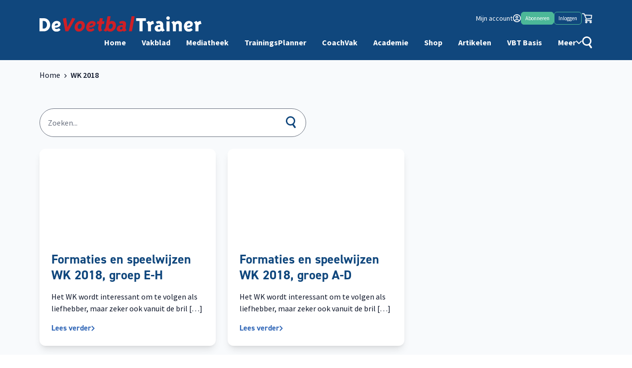

--- FILE ---
content_type: text/html; charset=UTF-8
request_url: https://www.voetbaltrainer.nl/tag/wk-2018/
body_size: 44667
content:
<!DOCTYPE html><html lang="nl-NL"><head><script data-no-optimize="1">var litespeed_docref=sessionStorage.getItem("litespeed_docref");litespeed_docref&&(Object.defineProperty(document,"referrer",{get:function(){return litespeed_docref}}),sessionStorage.removeItem("litespeed_docref"));</script> <meta charset="UTF-8"><meta name="viewport" content="width=device-width"><link rel="profile" href="https://gmpg.org/xfn/11"><link rel="pingback" href="https://www.voetbaltrainer.nl/xmlrpc.php"> <script type="litespeed/javascript">function emg_framework_maybe_execute(callback,...args){if(typeof window[callback]=="function"){return window[callback](...args)}
return!1}</script> <script type="litespeed/javascript">var gpt_vars={"targeting":{"allowCookies":"false","tag":"wk-2018","page_type":"archive"},"settings":{"allowCookies":!1,"collapseEmptyDivs":!0}};document.addEventListener('DOMContentLiteSpeedLoaded',function(){window.consentManager.onConsentUpdate((cookiesAllowed,trackingAllowed)=>{gpt_vars.targeting.allowCookies=cookiesAllowed;gpt_vars.settings.allowCookies=cookiesAllowed})})</script> <meta name='robots' content='index, follow, max-image-preview:large, max-snippet:-1, max-video-preview:-1' /><style>img:is([sizes="auto" i], [sizes^="auto," i]) { contain-intrinsic-size: 3000px 1500px }</style> <script type="litespeed/javascript">window.koko_analytics={"url":"https:\/\/www.voetbaltrainer.nl\/koko-analytics-collect.php","site_url":"https:\/\/www.voetbaltrainer.nl","post_id":0,"path":"\/tag\/wk-2018\/","method":"cookie","use_cookie":!0}</script>  <script data-cfasync="false" data-pagespeed-no-defer>var gtm4wp_datalayer_name = "dataLayer";
	var dataLayer = dataLayer || [];
	const gtm4wp_use_sku_instead = 1;
	const gtm4wp_currency = 'EUR';
	const gtm4wp_product_per_impression = 10;
	const gtm4wp_clear_ecommerce = false;
	const gtm4wp_datalayer_max_timeout = 2000;

	const gtm4wp_scrollerscript_debugmode         = false;
	const gtm4wp_scrollerscript_callbacktime      = 100;
	const gtm4wp_scrollerscript_readerlocation    = 150;
	const gtm4wp_scrollerscript_contentelementid  = "content";
	const gtm4wp_scrollerscript_scannertime       = 60;</script> <title>WK 2018 Archieven - De VoetbalTrainer</title><link rel="canonical" href="https://www.voetbaltrainer.nl/tag/wk-2018/" /><meta property="og:locale" content="nl_NL" /><meta property="og:type" content="article" /><meta property="og:title" content="WK 2018 Archieven" /><meta property="og:url" content="https://www.voetbaltrainer.nl/tag/wk-2018/" /><meta property="og:site_name" content="De VoetbalTrainer" /><meta name="twitter:card" content="summary_large_image" /><meta name="twitter:site" content="@devbt" /> <script type="application/ld+json" class="yoast-schema-graph">{"@context":"https://schema.org","@graph":[{"@type":"CollectionPage","@id":"https://www.voetbaltrainer.nl/tag/wk-2018/","url":"https://www.voetbaltrainer.nl/tag/wk-2018/","name":"WK 2018 Archieven - De VoetbalTrainer","isPartOf":{"@id":"https://www.voetbaltrainer.nl/#website"},"primaryImageOfPage":{"@id":"https://www.voetbaltrainer.nl/tag/wk-2018/#primaryimage"},"image":{"@id":"https://www.voetbaltrainer.nl/tag/wk-2018/#primaryimage"},"thumbnailUrl":"https://www.voetbaltrainer.nl/wp-content/uploads/2018/06/Schermafbeelding-2018-06-13-om-15.36.28.png","breadcrumb":{"@id":"https://www.voetbaltrainer.nl/tag/wk-2018/#breadcrumb"},"inLanguage":"nl-NL"},{"@type":"ImageObject","inLanguage":"nl-NL","@id":"https://www.voetbaltrainer.nl/tag/wk-2018/#primaryimage","url":"https://www.voetbaltrainer.nl/wp-content/uploads/2018/06/Schermafbeelding-2018-06-13-om-15.36.28.png","contentUrl":"https://www.voetbaltrainer.nl/wp-content/uploads/2018/06/Schermafbeelding-2018-06-13-om-15.36.28.png","width":825,"height":627},{"@type":"BreadcrumbList","@id":"https://www.voetbaltrainer.nl/tag/wk-2018/#breadcrumb","itemListElement":[{"@type":"ListItem","position":1,"name":"Home","item":"https://www.voetbaltrainer.nl/"},{"@type":"ListItem","position":2,"name":"WK 2018"}]},{"@type":"WebSite","@id":"https://www.voetbaltrainer.nl/#website","url":"https://www.voetbaltrainer.nl/","name":"De VoetbalTrainer","description":"Vakportaal voor voetbaltrainer","potentialAction":[{"@type":"SearchAction","target":{"@type":"EntryPoint","urlTemplate":"https://www.voetbaltrainer.nl/?s={search_term_string}"},"query-input":{"@type":"PropertyValueSpecification","valueRequired":true,"valueName":"search_term_string"}}],"inLanguage":"nl-NL"}]}</script> <link rel='dns-prefetch' href='//cdnjs.cloudflare.com' /><link rel='dns-prefetch' href='//player.vimeo.com' /><link rel='dns-prefetch' href='//w.soundcloud.com' /><link rel="alternate" type="application/rss+xml" title="De VoetbalTrainer &raquo; WK 2018 tag feed" href="https://www.voetbaltrainer.nl/tag/wk-2018/feed/" />
<script type="litespeed/javascript">window.googlefc=window.googlefc||{};window.googlefc.ccpa=window.googlefc.ccpa||{};window.googlefc.callbackQueue=window.googlefc.callbackQueue||[]</script>  <script type="litespeed/javascript">(function(){'use strict';var g=function(a){var b=0;return function(){return b<a.length?{done:!1,value:a[b++]}:{done:!0}}},l=this||self,m=/^[\w+/_-]+[=]{0,2}$/,p=null,q=function(){},r=function(a){var b=typeof a;if("object"==b)if(a){if(a instanceof Array)return"array";if(a instanceof Object)return b;var c=Object.prototype.toString.call(a);if("[object Window]"==c)return"object";if("[object Array]"==c||"number"==typeof a.length&&"undefined"!=typeof a.splice&&"undefined"!=typeof a.propertyIsEnumerable&&!a.propertyIsEnumerable("splice"))return"array";if("[object Function]"==c||"undefined"!=typeof a.call&&"undefined"!=typeof a.propertyIsEnumerable&&!a.propertyIsEnumerable("call"))return"function"}else return"null";else if("function"==b&&"undefined"==typeof a.call)return"object";return b},u=function(a,b){function c(){}c.prototype=b.prototype;a.prototype=new c;a.prototype.constructor=a};var v=function(a,b){Object.defineProperty(l,a,{configurable:!1,get:function(){return b},set:q})};var y=function(a,b){this.b=a===w&&b||"";this.a=x},x={},w={};var aa=function(a,b){a.src=b instanceof y&&b.constructor===y&&b.a===x?b.b:"type_error:TrustedResourceUrl";if(null===p)b:{b=l.document;if((b=b.querySelector&&b.querySelector("script[nonce]"))&&(b=b.nonce||b.getAttribute("nonce"))&&m.test(b)){p=b;break b}p=""}b=p;b&&a.setAttribute("nonce",b)};var z=function(){return Math.floor(2147483648*Math.random()).toString(36)+Math.abs(Math.floor(2147483648*Math.random())^+new Date).toString(36)};var A=function(a,b){b=String(b);"application/xhtml+xml"===a.contentType&&(b=b.toLowerCase());return a.createElement(b)},B=function(a){this.a=a||l.document||document};B.prototype.appendChild=function(a,b){a.appendChild(b)};var C=function(a,b,c,d,e,f){try{var k=a.a,h=A(a.a,"SCRIPT");h.async=!0;aa(h,b);k.head.appendChild(h);h.addEventListener("load",function(){e();d&&k.head.removeChild(h)});h.addEventListener("error",function(){0<c?C(a,b,c-1,d,e,f):(d&&k.head.removeChild(h),f())})}catch(n){f()}};var ba=l.atob("aHR0cHM6Ly93d3cuZ3N0YXRpYy5jb20vaW1hZ2VzL2ljb25zL21hdGVyaWFsL3N5c3RlbS8xeC93YXJuaW5nX2FtYmVyXzI0ZHAucG5n"),ca=l.atob("WW91IGFyZSBzZWVpbmcgdGhpcyBtZXNzYWdlIGJlY2F1c2UgYWQgb3Igc2NyaXB0IGJsb2NraW5nIHNvZnR3YXJlIGlzIGludGVyZmVyaW5nIHdpdGggdGhpcyBwYWdlLg=="),da=l.atob("RGlzYWJsZSBhbnkgYWQgb3Igc2NyaXB0IGJsb2NraW5nIHNvZnR3YXJlLCB0aGVuIHJlbG9hZCB0aGlzIHBhZ2Uu"),ea=function(a,b,c){this.b=a;this.f=new B(this.b);this.a=null;this.c=[];this.g=!1;this.i=b;this.h=c},F=function(a){if(a.b.body&&!a.g){var b=function(){D(a);l.setTimeout(function(){return E(a,3)},50)};C(a.f,a.i,2,!0,function(){l[a.h]||b()},b);a.g=!0}},D=function(a){for(var b=G(1,5),c=0;c<b;c++){var d=H(a);a.b.body.appendChild(d);a.c.push(d)}b=H(a);b.style.bottom="0";b.style.left="0";b.style.position="fixed";b.style.width=G(100,110).toString()+"%";b.style.zIndex=G(2147483544,2147483644).toString();b.style["background-color"]=I(249,259,242,252,219,229);b.style["box-shadow"]="0 0 12px #888";b.style.color=I(0,10,0,10,0,10);b.style.display="flex";b.style["justify-content"]="center";b.style["font-family"]="Roboto, Arial";c=H(a);c.style.width=G(80,85).toString()+"%";c.style.maxWidth=G(750,775).toString()+"px";c.style.margin="24px";c.style.display="flex";c.style["align-items"]="flex-start";c.style["justify-content"]="center";d=A(a.f.a,"IMG");d.className=z();d.src=ba;d.style.height="24px";d.style.width="24px";d.style["padding-right"]="16px";var e=H(a),f=H(a);f.style["font-weight"]="bold";f.textContent=ca;var k=H(a);k.textContent=da;J(a,e,f);J(a,e,k);J(a,c,d);J(a,c,e);J(a,b,c);a.a=b;a.b.body.appendChild(a.a);b=G(1,5);for(c=0;c<b;c++)d=H(a),a.b.body.appendChild(d),a.c.push(d)},J=function(a,b,c){for(var d=G(1,5),e=0;e<d;e++){var f=H(a);b.appendChild(f)}b.appendChild(c);c=G(1,5);for(d=0;d<c;d++)e=H(a),b.appendChild(e)},G=function(a,b){return Math.floor(a+Math.random()*(b-a))},I=function(a,b,c,d,e,f){return"rgb("+G(Math.max(a,0),Math.min(b,255)).toString()+","+G(Math.max(c,0),Math.min(d,255)).toString()+","+G(Math.max(e,0),Math.min(f,255)).toString()+")"},H=function(a){a=A(a.f.a,"DIV");a.className=z();return a},E=function(a,b){0>=b||null!=a.a&&0!=a.a.offsetHeight&&0!=a.a.offsetWidth||(fa(a),D(a),l.setTimeout(function(){return E(a,b-1)},50))},fa=function(a){var b=a.c;var c="undefined"!=typeof Symbol&&Symbol.iterator&&b[Symbol.iterator];b=c?c.call(b):{next:g(b)};for(c=b.next();!c.done;c=b.next())(c=c.value)&&c.parentNode&&c.parentNode.removeChild(c);a.c=[];(b=a.a)&&b.parentNode&&b.parentNode.removeChild(b);a.a=null};var ia=function(a,b,c,d,e){var f=ha(c),k=function(n){n.appendChild(f);l.setTimeout(function(){f?(0!==f.offsetHeight&&0!==f.offsetWidth?b():a(),f.parentNode&&f.parentNode.removeChild(f)):a()},d)},h=function(n){document.body?k(document.body):0<n?l.setTimeout(function(){h(n-1)},e):b()};h(3)},ha=function(a){var b=document.createElement("div");b.className=a;b.style.width="1px";b.style.height="1px";b.style.position="absolute";b.style.left="-10000px";b.style.top="-10000px";b.style.zIndex="-10000";return b};var K={},L=null;var M=function(){},N="function"==typeof Uint8Array,O=function(a,b){a.b=null;b||(b=[]);a.j=void 0;a.f=-1;a.a=b;a:{if(b=a.a.length){--b;var c=a.a[b];if(!(null===c||"object"!=typeof c||Array.isArray(c)||N&&c instanceof Uint8Array)){a.g=b-a.f;a.c=c;break a}}a.g=Number.MAX_VALUE}a.i={}},P=[],Q=function(a,b){if(b<a.g){b+=a.f;var c=a.a[b];return c===P?a.a[b]=[]:c}if(a.c)return c=a.c[b],c===P?a.c[b]=[]:c},R=function(a,b,c){a.b||(a.b={});if(!a.b[c]){var d=Q(a,c);d&&(a.b[c]=new b(d))}return a.b[c]};M.prototype.h=N?function(){var a=Uint8Array.prototype.toJSON;Uint8Array.prototype.toJSON=function(){var b;void 0===b&&(b=0);if(!L){L={};for(var c="ABCDEFGHIJKLMNOPQRSTUVWXYZabcdefghijklmnopqrstuvwxyz0123456789".split(""),d=["+/=","+/","-_=","-_.","-_"],e=0;5>e;e++){var f=c.concat(d[e].split(""));K[e]=f;for(var k=0;k<f.length;k++){var h=f[k];void 0===L[h]&&(L[h]=k)}}}b=K[b];c=[];for(d=0;d<this.length;d+=3){var n=this[d],t=(e=d+1<this.length)?this[d+1]:0;h=(f=d+2<this.length)?this[d+2]:0;k=n>>2;n=(n&3)<<4|t>>4;t=(t&15)<<2|h>>6;h&=63;f||(h=64,e||(t=64));c.push(b[k],b[n],b[t]||"",b[h]||"")}return c.join("")};try{return JSON.stringify(this.a&&this.a,S)}finally{Uint8Array.prototype.toJSON=a}}:function(){return JSON.stringify(this.a&&this.a,S)};var S=function(a,b){return"number"!==typeof b||!isNaN(b)&&Infinity!==b&&-Infinity!==b?b:String(b)};M.prototype.toString=function(){return this.a.toString()};var T=function(a){O(this,a)};u(T,M);var U=function(a){O(this,a)};u(U,M);var ja=function(a,b){this.c=new B(a);var c=R(b,T,5);c=new y(w,Q(c,4)||"");this.b=new ea(a,c,Q(b,4));this.a=b},ka=function(a,b,c,d){b=new T(b?JSON.parse(b):null);b=new y(w,Q(b,4)||"");C(a.c,b,3,!1,c,function(){ia(function(){F(a.b);d(!1)},function(){d(!0)},Q(a.a,2),Q(a.a,3),Q(a.a,1))})};var la=function(a,b){V(a,"internal_api_load_with_sb",function(c,d,e){ka(b,c,d,e)});V(a,"internal_api_sb",function(){F(b.b)})},V=function(a,b,c){a=l.btoa(a+b);v(a,c)},W=function(a,b,c){for(var d=[],e=2;e<arguments.length;++e)d[e-2]=arguments[e];e=l.btoa(a+b);e=l[e];if("function"==r(e))e.apply(null,d);else throw Error("API not exported.")};var X=function(a){O(this,a)};u(X,M);var Y=function(a){this.h=window;this.a=a;this.b=Q(this.a,1);this.f=R(this.a,T,2);this.g=R(this.a,U,3);this.c=!1};Y.prototype.start=function(){ma();var a=new ja(this.h.document,this.g);la(this.b,a);na(this)};var ma=function(){var a=function(){if(!l.frames.googlefcPresent)if(document.body){var b=document.createElement("iframe");b.style.display="none";b.style.width="0px";b.style.height="0px";b.style.border="none";b.style.zIndex="-1000";b.style.left="-1000px";b.style.top="-1000px";b.name="googlefcPresent";document.body.appendChild(b)}else l.setTimeout(a,5)};a()},na=function(a){var b=Date.now();W(a.b,"internal_api_load_with_sb",a.f.h(),function(){var c;var d=a.b,e=l[l.btoa(d+"loader_js")];if(e){e=l.atob(e);e=parseInt(e,10);d=l.btoa(d+"loader_js").split(".");var f=l;d[0]in f||"undefined"==typeof f.execScript||f.execScript("var "+d[0]);for(;d.length&&(c=d.shift());)d.length?f[c]&&f[c]!==Object.prototype[c]?f=f[c]:f=f[c]={}:f[c]=null;c=Math.abs(b-e);c=1728E5>c?0:c}else c=-1;0!=c&&(W(a.b,"internal_api_sb"),Z(a,Q(a.a,6)))},function(c){Z(a,c?Q(a.a,4):Q(a.a,5))})},Z=function(a,b){a.c||(a.c=!0,a=new l.XMLHttpRequest,a.open("GET",b,!0),a.send())};(function(a,b){l[a]=function(c){for(var d=[],e=0;e<arguments.length;++e)d[e-0]=arguments[e];l[a]=q;b.apply(null,d)}})("__d3lUW8vwsKlB__",function(a){"function"==typeof window.atob&&(a=window.atob(a),a=new X(a?JSON.parse(a):null),(new Y(a)).start())})}).call(this);window.__d3lUW8vwsKlB__("[base64]")</script>  <script type="litespeed/javascript">const emgfFcAdvanced=!0;const emgfFcPendingEcommerceEvents=[];if(emgfFcAdvanced){window.dataLayer=window.dataLayer||[];const originalPush=window.dataLayer.push;window.dataLayer.push=function(obj){if(obj.event&&obj.ecommerce){emgfFcPendingEcommerceEvents.push(obj);return}
return originalPush.apply(this,arguments)}}
document.addEventListener('DOMContentLiteSpeedLoaded',()=>{window.consentManager.init();window.consentManager.onConsentUpdate((cookiesAllowed,trackingAllowed)=>{const setConsentValues=(isGranted)=>({'functionality_storage':isGranted?'granted':'denied','personalization_storage':isGranted?'granted':'denied','analytics_storage':isGranted?'granted':'denied','security_storage':isGranted?'granted':'denied','ad_storage':isGranted&&trackingAllowed?'granted':'denied','ad_personalization':isGranted&&trackingAllowed?'granted':'denied','ad_user_data':isGranted&&trackingAllowed?'granted':'denied',});let consent=setConsentValues(cookiesAllowed);if(trackingAllowed){consent.analytics_storage='granted';consent.personalization_storage='granted'}
gtag('consent','update',consent);if(emgfFcAdvanced){window.dataLayer.push({'event':'consent_update_complete'});if(emgfFcPendingEcommerceEvents.length>0){emgfFcPendingEcommerceEvents.forEach(obj=>{window.dataLayer.push(obj)})}}});if(emgfFcAdvanced){window.addEventListener('emgf_fc_loaded',function(){window.dataLayer.push({'event':'ga4_config_ready'})})}})
async function emg_framework_is_cookies_allowed(){var ConsentManager=window.consentManager;const consentStatus=ConsentManager.isConsentGiven();return consentStatus.cookies}
async function emg_framework_is_tracking_allowed(){var ConsentManager=window.consentManager;const consentStatus=ConsentManager.isConsentGiven();return consentStatus.tracking}</script> <style id="litespeed-ccss">ul{box-sizing:border-box}:root{--wp--preset--font-size--normal:16px;--wp--preset--font-size--huge:42px}body{--wp--preset--color--black:#000;--wp--preset--color--cyan-bluish-gray:#abb8c3;--wp--preset--color--white:#fff;--wp--preset--color--pale-pink:#f78da7;--wp--preset--color--vivid-red:#cf2e2e;--wp--preset--color--luminous-vivid-orange:#ff6900;--wp--preset--color--luminous-vivid-amber:#fcb900;--wp--preset--color--light-green-cyan:#7bdcb5;--wp--preset--color--vivid-green-cyan:#00d084;--wp--preset--color--pale-cyan-blue:#8ed1fc;--wp--preset--color--vivid-cyan-blue:#0693e3;--wp--preset--color--vivid-purple:#9b51e0;--wp--preset--color--primary:#10477d;--wp--preset--color--secondary:#4cb898;--wp--preset--color--tertiary:#3167b7;--wp--preset--color--dark:#0f172a;--wp--preset--color--light:#e4f5f0;--wp--preset--gradient--vivid-cyan-blue-to-vivid-purple:linear-gradient(135deg,rgba(6,147,227,1) 0%,#9b51e0 100%);--wp--preset--gradient--light-green-cyan-to-vivid-green-cyan:linear-gradient(135deg,#7adcb4 0%,#00d082 100%);--wp--preset--gradient--luminous-vivid-amber-to-luminous-vivid-orange:linear-gradient(135deg,rgba(252,185,0,1) 0%,rgba(255,105,0,1) 100%);--wp--preset--gradient--luminous-vivid-orange-to-vivid-red:linear-gradient(135deg,rgba(255,105,0,1) 0%,#cf2e2e 100%);--wp--preset--gradient--very-light-gray-to-cyan-bluish-gray:linear-gradient(135deg,#eee 0%,#a9b8c3 100%);--wp--preset--gradient--cool-to-warm-spectrum:linear-gradient(135deg,#4aeadc 0%,#9778d1 20%,#cf2aba 40%,#ee2c82 60%,#fb6962 80%,#fef84c 100%);--wp--preset--gradient--blush-light-purple:linear-gradient(135deg,#ffceec 0%,#9896f0 100%);--wp--preset--gradient--blush-bordeaux:linear-gradient(135deg,#fecda5 0%,#fe2d2d 50%,#6b003e 100%);--wp--preset--gradient--luminous-dusk:linear-gradient(135deg,#ffcb70 0%,#c751c0 50%,#4158d0 100%);--wp--preset--gradient--pale-ocean:linear-gradient(135deg,#fff5cb 0%,#b6e3d4 50%,#33a7b5 100%);--wp--preset--gradient--electric-grass:linear-gradient(135deg,#caf880 0%,#71ce7e 100%);--wp--preset--gradient--midnight:linear-gradient(135deg,#020381 0%,#2874fc 100%);--wp--preset--font-size--small:.875rem;--wp--preset--font-size--medium:20px;--wp--preset--font-size--large:20px;--wp--preset--font-size--x-large:42px;--wp--preset--font-size--regular:16px;--wp--preset--font-size--xl:26px;--wp--preset--font-size--xxl:38px;--wp--preset--font-size--xxxl:63px;--wp--preset--spacing--20:.44rem;--wp--preset--spacing--30:.67rem;--wp--preset--spacing--40:1rem;--wp--preset--spacing--50:1.5rem;--wp--preset--spacing--60:2.25rem;--wp--preset--spacing--70:3.38rem;--wp--preset--spacing--80:5.06rem;--wp--preset--shadow--natural:6px 6px 9px rgba(0,0,0,.2);--wp--preset--shadow--deep:12px 12px 50px rgba(0,0,0,.4);--wp--preset--shadow--sharp:6px 6px 0px rgba(0,0,0,.2);--wp--preset--shadow--outlined:6px 6px 0px -3px rgba(255,255,255,1),6px 6px rgba(0,0,0,1);--wp--preset--shadow--crisp:6px 6px 0px rgba(0,0,0,1)}body{margin:0;--wp--style--global--content-size:740px;--wp--style--global--wide-size:1120px}body{padding-top:0;padding-right:0;padding-bottom:0;padding-left:0}#breadcrumbs{font-size:16px;margin-top:10px}#breadcrumbs .breadcrumb_last{font-weight:600}#breadcrumbs .separator{display:inline-block;height:8px;margin:0 5px;position:relative;text-indent:-9999px;width:5px}#breadcrumbs .separator:before{background-image:url("data:image/svg+xml;charset=utf-8,%3Csvg width='6' height='8' fill='none' xmlns='http://www.w3.org/2000/svg'%3E%3Cpath d='M1.657 0 .713.94 3.78 4 .713 7.06l.944.94 4.019-4-4.019-4Z' fill='%230F172A'/%3E%3C/svg%3E");background-position:top;content:"";height:8px;left:0;position:absolute;top:10px;width:5px}*,:after,:before{border:0 solid #e5e7eb;box-sizing:border-box}:after,:before{--tw-content:""}html{-webkit-text-size-adjust:100%;font-feature-settings:normal;font-family:Source Sans Pro,sans-serif;line-height:1.5;-moz-tab-size:4;-o-tab-size:4;tab-size:4}body{line-height:inherit;margin:0}h1,h4{font-size:inherit;font-weight:inherit}a{color:inherit;text-decoration:inherit}button,input{color:inherit;font-family:inherit;font-size:100%;font-weight:inherit;line-height:inherit;margin:0;padding:0}button{text-transform:none}[type=button],button{-webkit-appearance:button;background-color:transparent;background-image:none}:-moz-focusring{outline:auto}:-moz-ui-invalid{box-shadow:none}::-webkit-inner-spin-button,::-webkit-outer-spin-button{height:auto}::-webkit-search-decoration{-webkit-appearance:none}::-webkit-file-upload-button{-webkit-appearance:button;font:inherit}h1,h4,p{margin:0}ul{list-style:none;margin:0;padding:0}input::-moz-placeholder{color:#9ca3af;opacity:1}svg{display:block;vertical-align:middle}[type=text]{--tw-shadow:0 0 #0000;-webkit-appearance:none;-moz-appearance:none;appearance:none;background-color:#fff;border-color:#6b7280;border-radius:0;border-width:1px;font-size:1rem;line-height:1.5rem;padding:.5rem .75rem}input::-moz-placeholder{color:#6b7280;opacity:1}::-webkit-datetime-edit-fields-wrapper{padding:0}::-webkit-date-and-time-value{min-height:1.5em}::-webkit-datetime-edit,::-webkit-datetime-edit-day-field,::-webkit-datetime-edit-hour-field,::-webkit-datetime-edit-meridiem-field,::-webkit-datetime-edit-millisecond-field,::-webkit-datetime-edit-minute-field,::-webkit-datetime-edit-month-field,::-webkit-datetime-edit-second-field,::-webkit-datetime-edit-year-field{padding-bottom:0;padding-top:0}*,:after,:before{--tw-border-spacing-x:0;--tw-border-spacing-y:0;--tw-translate-x:0;--tw-translate-y:0;--tw-rotate:0;--tw-skew-x:0;--tw-skew-y:0;--tw-scale-x:1;--tw-scale-y:1;--tw-pan-x:;--tw-pan-y:;--tw-pinch-zoom:;--tw-scroll-snap-strictness:proximity;--tw-ordinal:;--tw-slashed-zero:;--tw-numeric-figure:;--tw-numeric-spacing:;--tw-numeric-fraction:;--tw-ring-inset:;--tw-ring-offset-width:0px;--tw-ring-offset-color:#fff;--tw-ring-color:rgba(59,130,246,.5);--tw-ring-offset-shadow:0 0 #0000;--tw-ring-shadow:0 0 #0000;--tw-shadow:0 0 #0000;--tw-shadow-colored:0 0 #0000;--tw-blur:;--tw-brightness:;--tw-contrast:;--tw-grayscale:;--tw-hue-rotate:;--tw-invert:;--tw-saturate:;--tw-sepia:;--tw-drop-shadow:;--tw-backdrop-blur:;--tw-backdrop-brightness:;--tw-backdrop-contrast:;--tw-backdrop-grayscale:;--tw-backdrop-hue-rotate:;--tw-backdrop-invert:;--tw-backdrop-opacity:;--tw-backdrop-saturate:;--tw-backdrop-sepia:}::backdrop{--tw-border-spacing-x:0;--tw-border-spacing-y:0;--tw-translate-x:0;--tw-translate-y:0;--tw-rotate:0;--tw-skew-x:0;--tw-skew-y:0;--tw-scale-x:1;--tw-scale-y:1;--tw-pan-x:;--tw-pan-y:;--tw-pinch-zoom:;--tw-scroll-snap-strictness:proximity;--tw-ordinal:;--tw-slashed-zero:;--tw-numeric-figure:;--tw-numeric-spacing:;--tw-numeric-fraction:;--tw-ring-inset:;--tw-ring-offset-width:0px;--tw-ring-offset-color:#fff;--tw-ring-color:rgba(59,130,246,.5);--tw-ring-offset-shadow:0 0 #0000;--tw-ring-shadow:0 0 #0000;--tw-shadow:0 0 #0000;--tw-shadow-colored:0 0 #0000;--tw-blur:;--tw-brightness:;--tw-contrast:;--tw-grayscale:;--tw-hue-rotate:;--tw-invert:;--tw-saturate:;--tw-sepia:;--tw-drop-shadow:;--tw-backdrop-blur:;--tw-backdrop-brightness:;--tw-backdrop-contrast:;--tw-backdrop-grayscale:;--tw-backdrop-hue-rotate:;--tw-backdrop-invert:;--tw-backdrop-opacity:;--tw-backdrop-saturate:;--tw-backdrop-sepia:}.container{padding-left:1rem;padding-right:1rem;width:100%}@media (min-width:480px){.container{max-width:480px}}@media (min-width:600px){.container{max-width:600px;padding-left:2rem;padding-right:2rem}}@media (min-width:740px){.container{max-width:740px;padding-left:0;padding-right:0}}@media (min-width:1120px){.container{max-width:1120px;padding-left:0;padding-right:0}}.fixed{position:fixed}.absolute{position:absolute}.relative{position:relative}.right-5{right:1.25rem}.top-4{top:1rem}.top-0{top:0}.left-0{left:0}.left-3{left:.75rem}.top-2{top:.5rem}.right-3{right:.75rem}.top-3{top:.75rem}.-top-2{top:-.5rem}.z-10{z-index:10}.z-50{z-index:50}.col-span-3{grid-column:span 3/span 3}.mx-auto{margin-left:auto;margin-right:auto}.my-1{margin-bottom:.25rem;margin-top:.25rem}.mb-4{margin-bottom:1rem}.mt-4{margin-top:1rem}.mb-6{margin-bottom:1.5rem}.mt-8{margin-top:2rem}.mt-6{margin-top:1.5rem}.mb-\[40px\]{margin-bottom:40px}.inline-block{display:inline-block}.flex{display:flex}.inline-flex{display:inline-flex}.grid{display:grid}.hidden{display:none}.h-full{height:100%}.h-\[184px\]{height:184px}.min-h-screen{min-height:100vh}.w-full{width:100%}.w-1\/2{width:50%}.w-\[32px\]{width:32px}.w-\[202px\]{width:202px}.min-w-\[405px\]{min-width:405px}.max-w-screen-sm{max-width:600px}.flex-shrink-0{flex-shrink:0}.flex-grow{flex-grow:1}.grid-cols-1{grid-template-columns:repeat(1,minmax(0,1fr))}.flex-col{flex-direction:column}.items-center{align-items:center}.justify-end{justify-content:flex-end}.justify-center{justify-content:center}.justify-between{justify-content:space-between}.gap-4{gap:1rem}.gap-8{gap:2rem}.gap-2{gap:.5rem}.gap-6{gap:1.5rem}.break-words{overflow-wrap:break-word}.rounded{border-radius:.25rem}.rounded-full{border-radius:9999px}.rounded-lg{border-radius:.5rem}.rounded-xl{border-radius:.75rem}.rounded-md{border-radius:.375rem}.rounded-t-xl{border-top-left-radius:.75rem;border-top-right-radius:.75rem}.border{border-width:1px}.border-l-4{border-left-width:4px}.border-t-2{border-top-width:2px}.border-t{border-top-width:1px}.border-primary{border-color:rgb(16 71 125/var(--tw-border-opacity))}.border-primary{--tw-border-opacity:1}.border-secondary\/30{border-color:rgba(76,184,152,.3)}.border-secondary{border-color:rgb(76 184 152/var(--tw-border-opacity))}.border-secondary{--tw-border-opacity:1}.bg-gray-100{background-color:rgb(243 244 246/var(--tw-bg-opacity))}.bg-gray-100,.bg-primary{--tw-bg-opacity:1}.bg-primary{background-color:rgb(16 71 125/var(--tw-bg-opacity))}.bg-white{background-color:rgb(255 255 255/var(--tw-bg-opacity))}.bg-white{--tw-bg-opacity:1}.bg-secondary{--tw-bg-opacity:1}.bg-secondary{background-color:rgb(76 184 152/var(--tw-bg-opacity))}.bg-primary\/50{background-color:rgba(16,71,125,.5)}.bg-\[\#F8FAFC\]{background-color:rgb(248 250 252/var(--tw-bg-opacity))}.bg-\[\#F8FAFC\]{--tw-bg-opacity:1}.bg-transparent{background-color:transparent}.bg-cover{background-size:cover}.bg-center{background-position:50%}.p-4{padding:1rem}.p-6{padding:1.5rem}.px-4{padding-left:1rem;padding-right:1rem}.py-2{padding-bottom:.5rem;padding-top:.5rem}.py-4{padding-bottom:1rem;padding-top:1rem}.px-3{padding-left:.75rem;padding-right:.75rem}.py-6{padding-bottom:1.5rem;padding-top:1.5rem}.px-2{padding-left:.5rem;padding-right:.5rem}.py-1{padding-bottom:.25rem;padding-top:.25rem}.px-5{padding-left:1.25rem;padding-right:1.25rem}.pl-2{padding-left:.5rem}.pr-10{padding-right:2.5rem}.pt-\[120px\]{padding-top:120px}.pl-10{padding-left:2.5rem}.pt-6{padding-top:1.5rem}.pt-\[72px\]{padding-top:72px}.text-center{text-align:center}.font-display{font-family:din-2014,sans-serif}.text-base{font-size:1rem;line-height:1.5rem}.text-xl{font-size:26px}.text-lg{font-size:1.125rem;line-height:1.75rem}.text-regular{font-size:16px}.text-small{font-size:.875rem}.text-\[11px\]{font-size:11px}.text-large{font-size:20px}.text-sm{font-size:.875rem;line-height:1.25rem}.text-\[26px\]{font-size:26px}.font-bold{font-weight:700}.font-extrabold{font-weight:800}.font-normal{font-weight:400}.font-semibold{font-weight:600}.uppercase{text-transform:uppercase}.leading-tight{line-height:1.25}.text-white{--tw-text-opacity:1}.text-white{color:rgb(255 255 255/var(--tw-text-opacity))}.text-primary{color:rgb(16 71 125/var(--tw-text-opacity))}.text-primary{--tw-text-opacity:1}.\!text-white{--tw-text-opacity:1!important;color:rgb(255 255 255/var(--tw-text-opacity))!important}.text-dark{color:rgb(15 23 42/var(--tw-text-opacity))}.text-dark{--tw-text-opacity:1}.text-tertiary{--tw-text-opacity:1}.text-tertiary{color:rgb(49 103 183/var(--tw-text-opacity))}.no-underline{text-decoration-line:none}.antialiased{-webkit-font-smoothing:antialiased;-moz-osx-font-smoothing:grayscale}.shadow-xl{--tw-shadow:0 20px 25px -5px rgba(0,0,0,.1),0 8px 10px -6px rgba(0,0,0,.1);--tw-shadow-colored:0 20px 25px -5px var(--tw-shadow-color),0 8px 10px -6px var(--tw-shadow-color)}.shadow-xl{box-shadow:var(--tw-ring-offset-shadow,0 0 #0000),var(--tw-ring-shadow,0 0 #0000),var(--tw-shadow)}.shadow-lg{box-shadow:var(--tw-ring-offset-shadow,0 0 #0000),var(--tw-ring-shadow,0 0 #0000),var(--tw-shadow)}.shadow-lg{--tw-shadow:0 10px 15px -3px rgba(0,0,0,.1),0 4px 6px -4px rgba(0,0,0,.1);--tw-shadow-colored:0 10px 15px -3px var(--tw-shadow-color),0 4px 6px -4px var(--tw-shadow-color)}[x-cloak]{display:none}@media (min-width:740px){.md\:relative{position:relative}.md\:sticky{position:sticky}.md\:top-\[20px\]{top:20px}.md\:block{display:block}.md\:hidden{display:none}.md\:w-\[540px\]{width:540px}.md\:grid-cols-3{grid-template-columns:repeat(3,minmax(0,1fr))}.md\:py-8{padding-bottom:2rem;padding-top:2rem}.md\:pt-0{padding-top:0}.md\:text-xxl{font-size:38px}.\[\&_\>_div_\>_center_\>_div\]\:md\:my-6>div>center>div{margin-bottom:1.5rem;margin-top:1.5rem}}@media (min-width:1120px){.lg\:absolute{position:absolute}.lg\:left-auto{left:auto}.lg\:right-0{right:0}.lg\:top-8{top:2rem}.lg\:z-50{z-index:50}.lg\:mx-4{margin-left:1rem;margin-right:1rem}.lg\:mt-0{margin-top:0}.lg\:block{display:block}.lg\:flex{display:flex}.lg\:inline-flex{display:inline-flex}.lg\:hidden{display:none}.lg\:h-\[130px\]{height:130px}.lg\:w-40{width:10rem}.lg\:w-\[328px\]{width:328px}.lg\:items-center{align-items:center}.lg\:justify-end{justify-content:flex-end}.lg\:justify-between{justify-content:space-between}.lg\:gap-2{gap:.5rem}.lg\:bg-transparent{background-color:transparent}.lg\:bg-white{--tw-bg-opacity:1;background-color:rgb(255 255 255/var(--tw-bg-opacity))}.lg\:p-0{padding:0}}.\[\&_\>_div\]\:border-t>div{border-top-width:1px}.\[\&_\>_div_\>_center_\>_div\]\:my-3>div>center>div{margin-bottom:.75rem;margin-top:.75rem}@media (min-width:1120px){.lg\:text-white{color:rgb(255 255 255/var(--tw-text-opacity))}.lg\:text-primary,.lg\:text-white{--tw-text-opacity:1}.lg\:text-primary{color:rgb(16 71 125/var(--tw-text-opacity))}.lg\:shadow-xl{--tw-shadow:0 20px 25px -5px rgba(0,0,0,.1),0 8px 10px -6px rgba(0,0,0,.1);--tw-shadow-colored:0 20px 25px -5px var(--tw-shadow-color),0 8px 10px -6px var(--tw-shadow-color);box-shadow:var(--tw-ring-offset-shadow,0 0 #0000),var(--tw-ring-shadow,0 0 #0000),var(--tw-shadow)}}:root{--woocommerce:#7f54b3;--wc-green:#7ad03a;--wc-red:#a00;--wc-orange:#ffba00;--wc-blue:#2ea2cc;--wc-primary:#7f54b3;--wc-primary-text:#fff;--wc-secondary:#e9e6ed;--wc-secondary-text:#515151;--wc-highlight:#b3af54;--wc-highligh-text:#fff;--wc-content-bg:#fff;--wc-subtext:#767676}@media only screen and (max-width:768px){:root{--woocommerce:#7f54b3;--wc-green:#7ad03a;--wc-red:#a00;--wc-orange:#ffba00;--wc-blue:#2ea2cc;--wc-primary:#7f54b3;--wc-primary-text:#fff;--wc-secondary:#e9e6ed;--wc-secondary-text:#515151;--wc-highlight:#b3af54;--wc-highligh-text:#fff;--wc-content-bg:#fff;--wc-subtext:#767676}}:root{--woocommerce:#7f54b3;--wc-green:#7ad03a;--wc-red:#a00;--wc-orange:#ffba00;--wc-blue:#2ea2cc;--wc-primary:#7f54b3;--wc-primary-text:#fff;--wc-secondary:#e9e6ed;--wc-secondary-text:#515151;--wc-highlight:#b3af54;--wc-highligh-text:#fff;--wc-content-bg:#fff;--wc-subtext:#767676}</style><link rel="preload" data-asynced="1" data-optimized="2" as="style" onload="this.onload=null;this.rel='stylesheet'" href="https://www.voetbaltrainer.nl/wp-content/litespeed/css/0bcd389ca18b454e83913706ddfddd92.css?ver=c70f9" /><script data-optimized="1" type="litespeed/javascript" data-src="https://www.voetbaltrainer.nl/wp-content/plugins/litespeed-cache/assets/js/css_async.min.js"></script> <style id='wp-block-library-theme-inline-css' type='text/css'>.wp-block-audio :where(figcaption){color:#555;font-size:13px;text-align:center}.is-dark-theme .wp-block-audio :where(figcaption){color:#ffffffa6}.wp-block-audio{margin:0 0 1em}.wp-block-code{border:1px solid #ccc;border-radius:4px;font-family:Menlo,Consolas,monaco,monospace;padding:.8em 1em}.wp-block-embed :where(figcaption){color:#555;font-size:13px;text-align:center}.is-dark-theme .wp-block-embed :where(figcaption){color:#ffffffa6}.wp-block-embed{margin:0 0 1em}.blocks-gallery-caption{color:#555;font-size:13px;text-align:center}.is-dark-theme .blocks-gallery-caption{color:#ffffffa6}:root :where(.wp-block-image figcaption){color:#555;font-size:13px;text-align:center}.is-dark-theme :root :where(.wp-block-image figcaption){color:#ffffffa6}.wp-block-image{margin:0 0 1em}.wp-block-pullquote{border-bottom:4px solid;border-top:4px solid;color:currentColor;margin-bottom:1.75em}.wp-block-pullquote cite,.wp-block-pullquote footer,.wp-block-pullquote__citation{color:currentColor;font-size:.8125em;font-style:normal;text-transform:uppercase}.wp-block-quote{border-left:.25em solid;margin:0 0 1.75em;padding-left:1em}.wp-block-quote cite,.wp-block-quote footer{color:currentColor;font-size:.8125em;font-style:normal;position:relative}.wp-block-quote:where(.has-text-align-right){border-left:none;border-right:.25em solid;padding-left:0;padding-right:1em}.wp-block-quote:where(.has-text-align-center){border:none;padding-left:0}.wp-block-quote.is-large,.wp-block-quote.is-style-large,.wp-block-quote:where(.is-style-plain){border:none}.wp-block-search .wp-block-search__label{font-weight:700}.wp-block-search__button{border:1px solid #ccc;padding:.375em .625em}:where(.wp-block-group.has-background){padding:1.25em 2.375em}.wp-block-separator.has-css-opacity{opacity:.4}.wp-block-separator{border:none;border-bottom:2px solid;margin-left:auto;margin-right:auto}.wp-block-separator.has-alpha-channel-opacity{opacity:1}.wp-block-separator:not(.is-style-wide):not(.is-style-dots){width:100px}.wp-block-separator.has-background:not(.is-style-dots){border-bottom:none;height:1px}.wp-block-separator.has-background:not(.is-style-wide):not(.is-style-dots){height:2px}.wp-block-table{margin:0 0 1em}.wp-block-table td,.wp-block-table th{word-break:normal}.wp-block-table :where(figcaption){color:#555;font-size:13px;text-align:center}.is-dark-theme .wp-block-table :where(figcaption){color:#ffffffa6}.wp-block-video :where(figcaption){color:#555;font-size:13px;text-align:center}.is-dark-theme .wp-block-video :where(figcaption){color:#ffffffa6}.wp-block-video{margin:0 0 1em}:root :where(.wp-block-template-part.has-background){margin-bottom:0;margin-top:0;padding:1.25em 2.375em}</style><style id='global-styles-inline-css' type='text/css'>:root{--wp--preset--aspect-ratio--square: 1;--wp--preset--aspect-ratio--4-3: 4/3;--wp--preset--aspect-ratio--3-4: 3/4;--wp--preset--aspect-ratio--3-2: 3/2;--wp--preset--aspect-ratio--2-3: 2/3;--wp--preset--aspect-ratio--16-9: 16/9;--wp--preset--aspect-ratio--9-16: 9/16;--wp--preset--color--black: #000000;--wp--preset--color--cyan-bluish-gray: #abb8c3;--wp--preset--color--white: #ffffff;--wp--preset--color--pale-pink: #f78da7;--wp--preset--color--vivid-red: #cf2e2e;--wp--preset--color--luminous-vivid-orange: #ff6900;--wp--preset--color--luminous-vivid-amber: #fcb900;--wp--preset--color--light-green-cyan: #7bdcb5;--wp--preset--color--vivid-green-cyan: #00d084;--wp--preset--color--pale-cyan-blue: #8ed1fc;--wp--preset--color--vivid-cyan-blue: #0693e3;--wp--preset--color--vivid-purple: #9b51e0;--wp--preset--color--primary: #10477D;--wp--preset--color--secondary: #4CB898;--wp--preset--color--tertiary: #3167B7;--wp--preset--color--dark: #0F172A;--wp--preset--color--light: #E4F5F0;--wp--preset--gradient--vivid-cyan-blue-to-vivid-purple: linear-gradient(135deg,rgba(6,147,227,1) 0%,rgb(155,81,224) 100%);--wp--preset--gradient--light-green-cyan-to-vivid-green-cyan: linear-gradient(135deg,rgb(122,220,180) 0%,rgb(0,208,130) 100%);--wp--preset--gradient--luminous-vivid-amber-to-luminous-vivid-orange: linear-gradient(135deg,rgba(252,185,0,1) 0%,rgba(255,105,0,1) 100%);--wp--preset--gradient--luminous-vivid-orange-to-vivid-red: linear-gradient(135deg,rgba(255,105,0,1) 0%,rgb(207,46,46) 100%);--wp--preset--gradient--very-light-gray-to-cyan-bluish-gray: linear-gradient(135deg,rgb(238,238,238) 0%,rgb(169,184,195) 100%);--wp--preset--gradient--cool-to-warm-spectrum: linear-gradient(135deg,rgb(74,234,220) 0%,rgb(151,120,209) 20%,rgb(207,42,186) 40%,rgb(238,44,130) 60%,rgb(251,105,98) 80%,rgb(254,248,76) 100%);--wp--preset--gradient--blush-light-purple: linear-gradient(135deg,rgb(255,206,236) 0%,rgb(152,150,240) 100%);--wp--preset--gradient--blush-bordeaux: linear-gradient(135deg,rgb(254,205,165) 0%,rgb(254,45,45) 50%,rgb(107,0,62) 100%);--wp--preset--gradient--luminous-dusk: linear-gradient(135deg,rgb(255,203,112) 0%,rgb(199,81,192) 50%,rgb(65,88,208) 100%);--wp--preset--gradient--pale-ocean: linear-gradient(135deg,rgb(255,245,203) 0%,rgb(182,227,212) 50%,rgb(51,167,181) 100%);--wp--preset--gradient--electric-grass: linear-gradient(135deg,rgb(202,248,128) 0%,rgb(113,206,126) 100%);--wp--preset--gradient--midnight: linear-gradient(135deg,rgb(2,3,129) 0%,rgb(40,116,252) 100%);--wp--preset--font-size--small: 0.875rem;--wp--preset--font-size--medium: 20px;--wp--preset--font-size--large: 20px;--wp--preset--font-size--x-large: 42px;--wp--preset--font-size--regular: 16px;--wp--preset--font-size--xl: 26px;--wp--preset--font-size--xxl: 38px;--wp--preset--font-size--xxxl: 63px;--wp--preset--spacing--20: 0.44rem;--wp--preset--spacing--30: 0.67rem;--wp--preset--spacing--40: 1rem;--wp--preset--spacing--50: 1.5rem;--wp--preset--spacing--60: 2.25rem;--wp--preset--spacing--70: 3.38rem;--wp--preset--spacing--80: 5.06rem;--wp--preset--shadow--natural: 6px 6px 9px rgba(0, 0, 0, 0.2);--wp--preset--shadow--deep: 12px 12px 50px rgba(0, 0, 0, 0.4);--wp--preset--shadow--sharp: 6px 6px 0px rgba(0, 0, 0, 0.2);--wp--preset--shadow--outlined: 6px 6px 0px -3px rgba(255, 255, 255, 1), 6px 6px rgba(0, 0, 0, 1);--wp--preset--shadow--crisp: 6px 6px 0px rgba(0, 0, 0, 1);}:root { --wp--style--global--content-size: 740px;--wp--style--global--wide-size: 1120px; }:where(body) { margin: 0; }.wp-site-blocks > .alignleft { float: left; margin-right: 2em; }.wp-site-blocks > .alignright { float: right; margin-left: 2em; }.wp-site-blocks > .aligncenter { justify-content: center; margin-left: auto; margin-right: auto; }:where(.is-layout-flex){gap: 0.5em;}:where(.is-layout-grid){gap: 0.5em;}.is-layout-flow > .alignleft{float: left;margin-inline-start: 0;margin-inline-end: 2em;}.is-layout-flow > .alignright{float: right;margin-inline-start: 2em;margin-inline-end: 0;}.is-layout-flow > .aligncenter{margin-left: auto !important;margin-right: auto !important;}.is-layout-constrained > .alignleft{float: left;margin-inline-start: 0;margin-inline-end: 2em;}.is-layout-constrained > .alignright{float: right;margin-inline-start: 2em;margin-inline-end: 0;}.is-layout-constrained > .aligncenter{margin-left: auto !important;margin-right: auto !important;}.is-layout-constrained > :where(:not(.alignleft):not(.alignright):not(.alignfull)){max-width: var(--wp--style--global--content-size);margin-left: auto !important;margin-right: auto !important;}.is-layout-constrained > .alignwide{max-width: var(--wp--style--global--wide-size);}body .is-layout-flex{display: flex;}.is-layout-flex{flex-wrap: wrap;align-items: center;}.is-layout-flex > :is(*, div){margin: 0;}body .is-layout-grid{display: grid;}.is-layout-grid > :is(*, div){margin: 0;}body{padding-top: 0px;padding-right: 0px;padding-bottom: 0px;padding-left: 0px;}a:where(:not(.wp-element-button)){text-decoration: underline;}:root :where(.wp-element-button, .wp-block-button__link){background-color: #32373c;border-width: 0;color: #fff;font-family: inherit;font-size: inherit;line-height: inherit;padding: calc(0.667em + 2px) calc(1.333em + 2px);text-decoration: none;}.has-black-color{color: var(--wp--preset--color--black) !important;}.has-cyan-bluish-gray-color{color: var(--wp--preset--color--cyan-bluish-gray) !important;}.has-white-color{color: var(--wp--preset--color--white) !important;}.has-pale-pink-color{color: var(--wp--preset--color--pale-pink) !important;}.has-vivid-red-color{color: var(--wp--preset--color--vivid-red) !important;}.has-luminous-vivid-orange-color{color: var(--wp--preset--color--luminous-vivid-orange) !important;}.has-luminous-vivid-amber-color{color: var(--wp--preset--color--luminous-vivid-amber) !important;}.has-light-green-cyan-color{color: var(--wp--preset--color--light-green-cyan) !important;}.has-vivid-green-cyan-color{color: var(--wp--preset--color--vivid-green-cyan) !important;}.has-pale-cyan-blue-color{color: var(--wp--preset--color--pale-cyan-blue) !important;}.has-vivid-cyan-blue-color{color: var(--wp--preset--color--vivid-cyan-blue) !important;}.has-vivid-purple-color{color: var(--wp--preset--color--vivid-purple) !important;}.has-primary-color{color: var(--wp--preset--color--primary) !important;}.has-secondary-color{color: var(--wp--preset--color--secondary) !important;}.has-tertiary-color{color: var(--wp--preset--color--tertiary) !important;}.has-dark-color{color: var(--wp--preset--color--dark) !important;}.has-light-color{color: var(--wp--preset--color--light) !important;}.has-black-background-color{background-color: var(--wp--preset--color--black) !important;}.has-cyan-bluish-gray-background-color{background-color: var(--wp--preset--color--cyan-bluish-gray) !important;}.has-white-background-color{background-color: var(--wp--preset--color--white) !important;}.has-pale-pink-background-color{background-color: var(--wp--preset--color--pale-pink) !important;}.has-vivid-red-background-color{background-color: var(--wp--preset--color--vivid-red) !important;}.has-luminous-vivid-orange-background-color{background-color: var(--wp--preset--color--luminous-vivid-orange) !important;}.has-luminous-vivid-amber-background-color{background-color: var(--wp--preset--color--luminous-vivid-amber) !important;}.has-light-green-cyan-background-color{background-color: var(--wp--preset--color--light-green-cyan) !important;}.has-vivid-green-cyan-background-color{background-color: var(--wp--preset--color--vivid-green-cyan) !important;}.has-pale-cyan-blue-background-color{background-color: var(--wp--preset--color--pale-cyan-blue) !important;}.has-vivid-cyan-blue-background-color{background-color: var(--wp--preset--color--vivid-cyan-blue) !important;}.has-vivid-purple-background-color{background-color: var(--wp--preset--color--vivid-purple) !important;}.has-primary-background-color{background-color: var(--wp--preset--color--primary) !important;}.has-secondary-background-color{background-color: var(--wp--preset--color--secondary) !important;}.has-tertiary-background-color{background-color: var(--wp--preset--color--tertiary) !important;}.has-dark-background-color{background-color: var(--wp--preset--color--dark) !important;}.has-light-background-color{background-color: var(--wp--preset--color--light) !important;}.has-black-border-color{border-color: var(--wp--preset--color--black) !important;}.has-cyan-bluish-gray-border-color{border-color: var(--wp--preset--color--cyan-bluish-gray) !important;}.has-white-border-color{border-color: var(--wp--preset--color--white) !important;}.has-pale-pink-border-color{border-color: var(--wp--preset--color--pale-pink) !important;}.has-vivid-red-border-color{border-color: var(--wp--preset--color--vivid-red) !important;}.has-luminous-vivid-orange-border-color{border-color: var(--wp--preset--color--luminous-vivid-orange) !important;}.has-luminous-vivid-amber-border-color{border-color: var(--wp--preset--color--luminous-vivid-amber) !important;}.has-light-green-cyan-border-color{border-color: var(--wp--preset--color--light-green-cyan) !important;}.has-vivid-green-cyan-border-color{border-color: var(--wp--preset--color--vivid-green-cyan) !important;}.has-pale-cyan-blue-border-color{border-color: var(--wp--preset--color--pale-cyan-blue) !important;}.has-vivid-cyan-blue-border-color{border-color: var(--wp--preset--color--vivid-cyan-blue) !important;}.has-vivid-purple-border-color{border-color: var(--wp--preset--color--vivid-purple) !important;}.has-primary-border-color{border-color: var(--wp--preset--color--primary) !important;}.has-secondary-border-color{border-color: var(--wp--preset--color--secondary) !important;}.has-tertiary-border-color{border-color: var(--wp--preset--color--tertiary) !important;}.has-dark-border-color{border-color: var(--wp--preset--color--dark) !important;}.has-light-border-color{border-color: var(--wp--preset--color--light) !important;}.has-vivid-cyan-blue-to-vivid-purple-gradient-background{background: var(--wp--preset--gradient--vivid-cyan-blue-to-vivid-purple) !important;}.has-light-green-cyan-to-vivid-green-cyan-gradient-background{background: var(--wp--preset--gradient--light-green-cyan-to-vivid-green-cyan) !important;}.has-luminous-vivid-amber-to-luminous-vivid-orange-gradient-background{background: var(--wp--preset--gradient--luminous-vivid-amber-to-luminous-vivid-orange) !important;}.has-luminous-vivid-orange-to-vivid-red-gradient-background{background: var(--wp--preset--gradient--luminous-vivid-orange-to-vivid-red) !important;}.has-very-light-gray-to-cyan-bluish-gray-gradient-background{background: var(--wp--preset--gradient--very-light-gray-to-cyan-bluish-gray) !important;}.has-cool-to-warm-spectrum-gradient-background{background: var(--wp--preset--gradient--cool-to-warm-spectrum) !important;}.has-blush-light-purple-gradient-background{background: var(--wp--preset--gradient--blush-light-purple) !important;}.has-blush-bordeaux-gradient-background{background: var(--wp--preset--gradient--blush-bordeaux) !important;}.has-luminous-dusk-gradient-background{background: var(--wp--preset--gradient--luminous-dusk) !important;}.has-pale-ocean-gradient-background{background: var(--wp--preset--gradient--pale-ocean) !important;}.has-electric-grass-gradient-background{background: var(--wp--preset--gradient--electric-grass) !important;}.has-midnight-gradient-background{background: var(--wp--preset--gradient--midnight) !important;}.has-small-font-size{font-size: var(--wp--preset--font-size--small) !important;}.has-medium-font-size{font-size: var(--wp--preset--font-size--medium) !important;}.has-large-font-size{font-size: var(--wp--preset--font-size--large) !important;}.has-x-large-font-size{font-size: var(--wp--preset--font-size--x-large) !important;}.has-regular-font-size{font-size: var(--wp--preset--font-size--regular) !important;}.has-xl-font-size{font-size: var(--wp--preset--font-size--xl) !important;}.has-xxl-font-size{font-size: var(--wp--preset--font-size--xxl) !important;}.has-xxxl-font-size{font-size: var(--wp--preset--font-size--xxxl) !important;}
:where(.wp-block-post-template.is-layout-flex){gap: 1.25em;}:where(.wp-block-post-template.is-layout-grid){gap: 1.25em;}
:where(.wp-block-columns.is-layout-flex){gap: 2em;}:where(.wp-block-columns.is-layout-grid){gap: 2em;}
:root :where(.wp-block-pullquote){font-size: 1.5em;line-height: 1.6;}</style><link data-asynced="1" as="style" onload="this.onload=null;this.rel='stylesheet'"  rel='preload' id='tns-css' href='https://cdnjs.cloudflare.com/ajax/libs/tiny-slider/2.9.4/tiny-slider.css?ver=2.9.2' type='text/css' media='all' /><style id='woocommerce-inline-inline-css' type='text/css'>.woocommerce form .form-row .required { visibility: visible; }</style> <script type="litespeed/javascript" data-src="https://www.voetbaltrainer.nl/wp-includes/js/jquery/jquery.min.js?ver=3.7.1" id="jquery-core-js"></script> <script type="litespeed/javascript" data-src="https://cdnjs.cloudflare.com/ajax/libs/tiny-slider/2.9.2/min/tiny-slider.js?ver=2.9.2" id="tns-js"></script> <script id="evs-subscription-overview-js-extra" type="litespeed/javascript">var evs_subscription_overview={"ajax_url":"https:\/\/www.voetbaltrainer.nl\/wp-admin\/admin-ajax.php","evs_selected_txt":"Geselecteerd","evs_select_txt":"Selecteren","evs_get_price":"Prijs ophalen\u2026","evs_your_selection_txt":"Jouw selectie: "}</script> <script id="woocommerce-js-extra" type="litespeed/javascript">var woocommerce_params={"ajax_url":"\/wp-admin\/admin-ajax.php","wc_ajax_url":"\/?wc-ajax=%%endpoint%%","i18n_password_show":"Wachtwoord weergeven","i18n_password_hide":"Wachtwoord verbergen"}</script> <script id="wpm-js-extra" type="litespeed/javascript">var wpm={"ajax_url":"https:\/\/www.voetbaltrainer.nl\/wp-admin\/admin-ajax.php","root":"https:\/\/www.voetbaltrainer.nl\/wp-json\/","nonce_wp_rest":"4728e4bec8","nonce_ajax":"6152a5ef16"}</script> <link rel="https://api.w.org/" href="https://www.voetbaltrainer.nl/wp-json/" /><link rel="alternate" title="JSON" type="application/json" href="https://www.voetbaltrainer.nl/wp-json/wp/v2/tags/617" /><link rel="EditURI" type="application/rsd+xml" title="RSD" href="https://www.voetbaltrainer.nl/xmlrpc.php?rsd" /><meta name="generator" content="WordPress 6.8.3" /><meta name="generator" content="WooCommerce 10.4.3" /> <script defer src="https://unpkg.com/@alpinejs/ui@3.14.8/dist/cdn.min.js"></script> <script defer src="https://unpkg.com/@alpinejs/focus@3.14.8/dist/cdn.min.js"></script> <script defer src="https://unpkg.com/alpinejs@3.14.8/dist/cdn.min.js"></script> <script src="//unpkg.com/alpinejs" defer></script>  <script type="litespeed/javascript" data-src='https://securepubads.g.doubleclick.net/tag/js/gpt.js'></script> <script type="litespeed/javascript">var googletag=googletag||{};googletag.cmd=googletag.cmd||[];window.googletag=window.googletag||{cmd:[]}</script> <script type="litespeed/javascript">googletag.cmd.push(function(){var as_screen_width=window.innerWidth;if(as_screen_width>=1010){googletag.defineSlot('/4685370/OVB_top_billboard_leaderboard',[[980,90],[980,120],[970,250],[970,90],[728,90]],'div-gpt-ad-443210015300190677-1').addService(googletag.pubads());googletag.defineSlot('/4685370/OVB_top_leaderboard',[[728,90],[970,90]],'div-gpt-ad-443210015300190677-2').addService(googletag.pubads());googletag.defineSlot('/4685370/OVB_mid_leaderboard',[[728,90],[970,90]],'div-gpt-ad-443210015300190677-3').addService(googletag.pubads());googletag.defineSlot('/4685370/OVB_wallpaper_left',[[120,600],[145,650]],'div-gpt-ad-443210015300190677-40').addService(googletag.pubads())}else if(as_screen_width>=770){googletag.defineSlot('/4685370/OVB_top_leaderboard',[[728,90],[970,90]],'div-gpt-ad-443210015300190677-2').addService(googletag.pubads());googletag.defineSlot('/4685370/OVB_mid_leaderboard',[[728,90],[970,90]],'div-gpt-ad-443210015300190677-3').addService(googletag.pubads())}
if(as_screen_width<=480){googletag.defineSlot('/4685370/OVB_mobile_top_leaderboard_rectangle',[[320,50],[320,100],[320,250],[300,250]],'div-gpt-ad-443210015300190677-18').addService(googletag.pubads());googletag.defineSlot('/4685370/OVB_mobile_mid_leaderboard_rectangle',[[320,50],[320,100],[320,250],[300,250]],'div-gpt-ad-443210015300190677-19').addService(googletag.pubads());googletag.defineSlot('/4685370/OVB_mobile_bot_leaderboard_rectangle',[[320,50],[320,100],[320,250],[300,250]],'div-gpt-ad-443210015300190677-20').addService(googletag.pubads());googletag.defineOutOfPageSlot('/4685370/OVB_mobile_interstitial','div-gpt-ad-443210015300190677-10').addService(googletag.pubads())}else{googletag.defineSlot('/4685370/OVB_top_rectangle',[[336,280],[300,250]],'div-gpt-ad-443210015300190677-5').addService(googletag.pubads());googletag.defineSlot('/4685370/OVB_bot_rectangle',[[336,280],[300,250]],'div-gpt-ad-443210015300190677-17').addService(googletag.pubads());googletag.defineOutOfPageSlot('/4685370/OVB_interstitial','div-gpt-ad-443210015300190677-0').addService(googletag.pubads())}
if("gpt_vars" in window){for(var key in gpt_vars.targeting){if(gpt_vars.targeting[key]!=null){googletag.pubads().setTargeting(key,gpt_vars.targeting[key])}
if(gpt_vars.settings.collapseEmptyDivs==!0){googletag.pubads().collapseEmptyDivs()}
if(gpt_vars.settings.allowCookies!=!0){googletag.pubads().setCookieOptions(1);googletag.pubads().setRequestNonPersonalizedAds(1)}else{googletag.pubads().setRequestNonPersonalizedAds()}}}
googletag.pubads().enableSingleRequest();googletag.pubads().collapseEmptyDivs();googletag.enableServices()})</script>  <script type="litespeed/javascript" data-src="https://campaign3-webpush.ternairsoftware.com/publicwebpush/TernairWebPushSDK"></script> <script type="litespeed/javascript">window.TernairWebPush=window.TernairWebPush||[];TernairWebPush.push(function(){TernairWebPush.init({webPushId:"wp-93c03a05-263d-4039-a5e7-7e46ff9e433f",subscribeUrl:"https://campaign3-webhook.ternairsoftware.com//webpush/register",client:"eisma",})})</script> <link rel="manifest" href="/manifest.json"><script type="litespeed/javascript">if('serviceWorker' in navigator){window.addEventListener('load',function(){navigator.serviceWorker.register('https://www.voetbaltrainer.nl/service-worker.js').then(function(registration){console.log('ServiceWorker registration successful with scope: ',registration.scope)},function(err){console.log('ServiceWorker registration failed: ',err)})})}</script> 
 <script data-cfasync="false" data-pagespeed-no-defer>var dataLayer_content = {"visitorLoginState":"logged-out","visitorType":"visitor-logged-out","visitorRegistrationDate":"","visitorUsername":"","pageTitle":"WK 2018 Archieven - De VoetbalTrainer","pagePostType":"post","pagePostType2":"tag-post","browserName":"","browserVersion":"","browserEngineName":"","browserEngineVersion":"","osName":"","osVersion":"","deviceType":"bot","deviceManufacturer":"","deviceModel":"","customerTotalOrders":0,"customerTotalOrderValue":0,"customerFirstName":"","customerLastName":"","customerBillingFirstName":"","customerBillingLastName":"","customerBillingCompany":"","customerBillingAddress1":"","customerBillingAddress2":"","customerBillingCity":"","customerBillingState":"","customerBillingPostcode":"","customerBillingCountry":"","customerBillingEmail":"","customerBillingEmailHash":"","customerBillingPhone":"","customerShippingFirstName":"","customerShippingLastName":"","customerShippingCompany":"","customerShippingAddress1":"","customerShippingAddress2":"","customerShippingCity":"","customerShippingState":"","customerShippingPostcode":"","customerShippingCountry":"","cartContent":{"totals":{"applied_coupons":[],"discount_total":0,"subtotal":0,"total":0},"items":[]}};
	dataLayer.push( dataLayer_content );</script> <script data-cfasync="false" data-pagespeed-no-defer>if (typeof gtag == "undefined") {
			function gtag(){dataLayer.push(arguments);}
		}

		gtag("consent", "default", {
			"analytics_storage": "denied",
			"ad_storage": "denied",
			"ad_user_data": "denied",
			"ad_personalization": "denied",
			"functionality_storage": "denied",
			"security_storage": "denied",
			"personalization_storage": "denied",
		});</script> <script data-cfasync="false" data-pagespeed-no-defer>(function(w,d,s,l,i){w[l]=w[l]||[];w[l].push({'gtm.start':
new Date().getTime(),event:'gtm.js'});var f=d.getElementsByTagName(s)[0],
j=d.createElement(s),dl=l!='dataLayer'?'&l='+l:'';j.async=true;j.src=
'//www.googletagmanager.com/gtm.js?id='+i+dl;f.parentNode.insertBefore(j,f);
})(window,document,'script','dataLayer','GTM-KTS56NVM');</script> <meta name="google-site-verification" content="eVUBFWh4H1FlLjR6DsY1_mN__ZMA9XNUKXGd38hMxIM" />
<noscript><style>.woocommerce-product-gallery{ opacity: 1 !important; }</style></noscript>
 <script type="litespeed/javascript">window.wpmDataLayer=window.wpmDataLayer||{};window.wpmDataLayer=Object.assign(window.wpmDataLayer,{"cart":{},"cart_item_keys":{},"version":{"number":"1.54.1","pro":!1,"eligible_for_updates":!1,"distro":"fms","beta":!1,"show":!0},"pixels":{"google":{"linker":{"settings":null},"user_id":!1,"ads":{"conversion_ids":{"AW-971423591":"oyCbCLvd1moQ5_6azwM"},"dynamic_remarketing":{"status":!0,"id_type":"post_id","send_events_with_parent_ids":!0},"google_business_vertical":"retail","phone_conversion_number":"","phone_conversion_label":""},"tag_id":"AW-971423591","tag_id_suppressed":[],"tag_gateway":{"measurement_path":""},"tcf_support":!1,"consent_mode":{"is_active":!1,"wait_for_update":500,"ads_data_redaction":!1,"url_passthrough":!0}}},"shop":{"list_name":"Blog Post | Formaties en speelwijzen WK 2018, groep E-H","list_id":"blog_post_formaties-en-speelwijzen-wk-2018-groep-e-h","page_type":"blog_post","currency":"EUR","selectors":{"addToCart":[],"beginCheckout":[]},"order_duplication_prevention":!0,"view_item_list_trigger":{"test_mode":!1,"background_color":"green","opacity":0.5,"repeat":!0,"timeout":1000,"threshold":0.8},"variations_output":!0,"session_active":!1},"page":{"id":25066,"title":"Formaties en speelwijzen WK 2018, groep E-H","type":"post","categories":[{"term_id":217,"name":"Trainersnieuws","slug":"trainersnieuws","term_group":0,"term_taxonomy_id":217,"taxonomy":"category","description":"","parent":0,"count":2853,"filter":"raw","term_order":"0","cat_ID":217,"category_count":2853,"category_description":"","cat_name":"Trainersnieuws","category_nicename":"trainersnieuws","category_parent":0}],"parent":{"id":0,"title":"Formaties en speelwijzen WK 2018, groep E-H","type":"post","categories":[{"term_id":217,"name":"Trainersnieuws","slug":"trainersnieuws","term_group":0,"term_taxonomy_id":217,"taxonomy":"category","description":"","parent":0,"count":2853,"filter":"raw","term_order":"0","cat_ID":217,"category_count":2853,"category_description":"","cat_name":"Trainersnieuws","category_nicename":"trainersnieuws","category_parent":0}]}},"general":{"user_logged_in":!1,"scroll_tracking_thresholds":[],"page_id":25066,"exclude_domains":[],"server_2_server":{"active":!1,"user_agent_exclude_patterns":[],"ip_exclude_list":[],"pageview_event_s2s":{"is_active":!1,"pixels":[]}},"consent_management":{"explicit_consent":!1},"lazy_load_pmw":!1,"chunk_base_path":"https://www.voetbaltrainer.nl/wp-content/plugins/woocommerce-google-adwords-conversion-tracking-tag/js/public/free/","modules":{"load_deprecated_functions":!0}}})</script> <link rel="icon" href="https://www.voetbaltrainer.nl/wp-content/uploads/2025/06/cropped-Favicon-DeVoetbaltrainer-512x512-1-32x32.png" sizes="32x32" /><link rel="icon" href="https://www.voetbaltrainer.nl/wp-content/uploads/2025/06/cropped-Favicon-DeVoetbaltrainer-512x512-1-192x192.png" sizes="192x192" /><link rel="apple-touch-icon" href="https://www.voetbaltrainer.nl/wp-content/uploads/2025/06/cropped-Favicon-DeVoetbaltrainer-512x512-1-180x180.png" /><meta name="msapplication-TileImage" content="https://www.voetbaltrainer.nl/wp-content/uploads/2025/06/cropped-Favicon-DeVoetbaltrainer-512x512-1-270x270.png" /> <script type="litespeed/javascript">var addToHomeConfig={message:'Installeer deze webapp op je %device: tik %icon en dan <strong>Voeg toe aan beginscherm</strong>.',touchIcon:!0};jQuery(document).ready(function(){if(typeof addToHome.init==="function"){var userAgent=navigator.userAgent||navigator.vendor||window.opera;if(/iPad|iPhone|iPod/.test(userAgent)&&!window.MSStream){addToHome.init()}}})</script> <style type="text/css" id="wp-custom-css">.woocommerce form .form-row .input-checkbox {
	display: inline-block !important;
}

.related.products {
  display: none;
}

.woocommerce span.onsale{
display:none;
}

footer .grid h2 {
	font-weight: bold;
	font-size: 1.5rem;
	line-height: 2rem;
	font-family: din-2014,sans-serif;
	margin-bottom: 1.5rem;
}</style> <script type="litespeed/javascript" data-src="https://www.googletagmanager.com/gtag/js?id=AW-971423591"></script> <script type="litespeed/javascript">window.dataLayer=window.dataLayer||[];function gtag(){dataLayer.push(arguments)}
gtag('consent','default',{analytics_storage:'denied',ad_storage:'denied',ad_user_data:'denied',ad_personalization:'denied',region:['AT','BE','BG','HR','CY','CZ','DK','EE','FI','FR','DE','GR','HU','IS','IE','IT','LV','LI','LT','LU','MT','NL','NO','PL','PT','RO','SK','SI','ES','SE','GB','CH'],wait_for_update:500,});gtag('js',new Date());gtag('set','developer_id.dOGY3NW',!0);gtag("config","AW-971423591",{"groups":"GLA","send_page_view":!1})</script> </head><body class="archive tag tag-wk-2018 tag-617 wp-theme-vbt bg-white text-dark antialiased theme-vbt woocommerce-no-js"><div id="page" class="min-h-screen flex flex-col"><header class="bg-primary text-white text-regular w-full left-0 top-0 fixed md:relative z-50"><div class="mx-auto container py-6"><div class="lg:flex lg:justify-between lg:items-center lg:mb-6"><div class="flex justify-between items-center lg:-mb-6"><div>
<a href="https://www.voetbaltrainer.nl" class="font-extrabold text-lg uppercase">
<svg class="w-[202px] lg:w-[328px]" viewBox="0 0 328 32" fill="none" xmlns="http://www.w3.org/2000/svg">
<g clip-path="url(#clip0_1885_2791)">
<path d="M21.6453 17.2985C21.6453 24.3509 16.5001 30.605 8.95972 30.605H0V3.99194H8.95972C16.5001 3.99194 21.6453 10.246 21.6453 17.2985ZM6.38713 25.0162H8.95972C12.863 25.0162 15.1694 20.9356 15.1694 17.2985C15.1694 13.6613 12.863 9.58068 8.95972 9.58068H6.38713V25.0162Z" fill="white"/>
<path d="M34.7303 25.948C36.5932 25.948 38.4561 24.9278 39.2989 24.1294L42.6255 27.5004C41.6053 28.5649 38.944 31.2706 34.2867 31.2706C27.7222 31.2706 24.7061 26.0367 24.7061 20.4036C24.7061 14.7705 28.6093 9.53662 34.8634 9.53662C38.7666 9.53662 42.7142 11.71 42.7142 15.6576C42.7142 20.7584 37.7464 23.0649 30.8714 23.198C31.4037 25.1052 32.69 25.948 34.7303 25.948ZM37.569 16.456C37.569 15.4358 36.5488 14.5487 35.0851 14.5487C32.7787 14.5487 31.0932 16.5891 30.6496 19.073C34.6416 18.9842 37.569 18.1859 37.569 16.456Z" fill="white"/>
<path d="M72.4485 4.83498L58.2328 30.6053H52.3779L47.2549 4.83498L53.9081 3.3269L56.7801 22.2665L66.3275 3.3269L72.4485 4.83498Z" fill="#CF1F26"/>
<path d="M91.7039 20.4036C90.6948 26.1254 85.4388 31.2706 79.5395 31.2706C73.6403 31.2706 70.2028 26.1254 71.2119 20.4036C72.2209 14.6818 77.477 9.53662 83.3762 9.53662C89.2755 9.53662 92.713 14.6818 91.7039 20.4036ZM80.5209 25.7262C83.0935 25.7262 84.9564 22.9762 85.4055 20.4036C85.8601 17.831 84.9675 15.081 82.3949 15.081C79.8223 15.081 77.9649 17.831 77.5103 20.4036C77.0556 22.9762 77.9483 25.7262 80.5209 25.7262Z" fill="#CF1F26"/>
<path d="M103.813 25.948C105.676 25.948 107.716 24.9278 108.703 24.1294L111.437 27.5004C110.228 28.5649 107.09 31.2706 102.432 31.2706C95.8679 31.2706 93.7722 26.0367 94.7701 20.4036C95.7626 14.7705 100.592 9.53662 106.846 9.53662C110.749 9.53662 114.314 11.71 113.615 15.6576C112.717 20.7584 107.339 23.0649 100.442 23.198C100.636 25.1052 101.773 25.948 103.819 25.948H103.813ZM108.326 16.456C108.504 15.4358 107.644 14.5487 106.18 14.5487C103.874 14.5487 101.828 16.5891 100.947 19.073C104.955 18.9842 108.021 18.1859 108.326 16.456Z" fill="#CF1F26"/>
<path d="M127.349 28.5646L121.45 31.3146C118.999 28.609 118.245 25.859 118.955 21.8227L120.025 15.746H116.033L117.009 10.2016H121L122.098 3.99194H128.308L127.21 10.2016H131.424L130.448 15.746H126.234L125.164 21.8227C124.649 24.7501 125.353 26.7904 127.349 28.5646Z" fill="#CF1F26"/>
<path d="M137.035 28.6977C136.497 29.4961 135.055 30.8711 134.312 31.3147L129.383 28.5646C132 26.7904 133.425 24.7501 133.941 21.8227L137.794 0H144.004L142.058 11.0444C142.928 10.3791 144.763 9.53633 146.759 9.53633C152.969 9.53633 155.653 14.6815 154.644 20.4033C153.634 26.1251 149.132 31.2703 142.923 31.2703C139.241 31.2703 137.484 29.4074 137.035 28.6977ZM140.406 20.4033C139.945 23.0203 140.844 25.7259 143.46 25.7259C146.077 25.7259 147.896 22.9759 148.345 20.4033C148.8 17.8307 147.907 15.0807 145.334 15.0807C142.762 15.0807 140.866 17.7864 140.406 20.4033Z" fill="#CF1F26"/>
<path d="M176.623 28.5649L170.723 31.3149C170.723 31.3149 169.443 29.7625 169.182 29.2303C169.182 29.2303 166.471 31.2706 163.011 31.2706C158.487 31.2706 155.887 28.6536 156.602 24.6173C157.378 20.2262 161.409 17.7423 167.175 17.7423H168.949C169.315 15.6576 168.423 14.6818 166.826 14.6818C165.096 14.6818 163.743 15.3028 163.017 15.6576L161.409 11.4439C162.013 11.0447 164.808 9.53662 168.179 9.53662C173.723 9.53662 176.029 12.8189 175.198 17.5205L174.438 21.823C173.923 24.7504 174.627 26.7907 176.623 28.5649ZM166.488 21.6455C164.181 21.6455 163.183 23.0206 162.95 24.3512C162.64 26.1254 163.887 26.8351 164.819 26.8351C166.504 26.8351 168.023 25.5044 168.023 25.5044C167.984 24.2181 168.068 22.7544 168.262 21.6455H166.488Z" fill="#CF1F26"/>
<path d="M181.057 30.605L186.452 0H192.662L187.267 30.605H181.057Z" fill="#CF1F26"/>
<path d="M202.386 30.605V9.58068H195.732V3.99194H215.426V9.58068H208.773V30.605H202.386Z" fill="white"/>
<path d="M225.849 30.6047H219.64V18.9837C219.64 16.0562 218.575 14.0159 216.269 12.2417L221.68 9.4917C222.7 10.2901 223.631 11.4877 223.942 12.1086C224.696 11.399 227.357 9.53605 230.285 9.53605L231.837 15.524C228.954 15.524 226.47 17.3869 225.849 18.3184V30.6047Z" fill="white"/>
<path d="M253.971 28.5649L248.559 31.3149C248.559 31.3149 247.007 29.7625 246.652 29.2303C246.652 29.2303 244.301 31.2706 240.842 31.2706C236.317 31.2706 233.257 28.6536 233.257 24.6173C233.257 20.2262 236.85 17.7423 242.616 17.7423H244.39C244.39 15.6576 243.325 14.6818 241.729 14.6818C239.999 14.6818 238.757 15.3028 238.092 15.6576L235.741 11.4439C236.273 11.0447 238.801 9.53662 242.172 9.53662C247.717 9.53662 250.6 12.8189 250.6 17.5205V21.823C250.6 24.7504 251.664 26.7907 253.971 28.5649ZM242.616 21.6455C240.309 21.6455 239.555 23.0206 239.555 24.3512C239.555 26.1254 240.93 26.8351 241.862 26.8351C243.547 26.8351 244.834 25.5044 244.834 25.5044C244.567 24.2181 244.39 22.7544 244.39 21.6455H242.616Z" fill="white"/>
<path d="M256.765 3.72582C256.765 1.72984 258.362 0.133057 260.358 0.133057C262.354 0.133057 263.951 1.72984 263.951 3.72582C263.951 5.72179 262.354 7.31857 260.358 7.31857C258.362 7.31857 256.765 5.72179 256.765 3.72582ZM257.253 30.605V10.2017H263.463V30.605H257.253Z" fill="white"/>
<path d="M266.79 12.2421L272.201 9.49211C273 10.0687 274.463 12.1091 274.463 12.1091C274.463 12.1091 277.613 9.44775 280.939 9.44775C285.375 9.44775 288.347 12.4639 288.347 16.2341V30.6051H282.137V18.2301C282.137 16.101 281.294 15.2583 279.875 15.2583C277.657 15.2583 276.371 17.4317 276.371 17.4317V30.6051H270.161V18.9841C270.161 16.0567 269.097 14.0163 266.79 12.2421Z" fill="white"/>
<path d="M302.539 25.948C304.402 25.948 306.265 24.9278 307.107 24.1294L310.434 27.5004C309.414 28.5649 306.753 31.2706 302.095 31.2706C295.531 31.2706 292.515 26.0367 292.515 20.4036C292.515 14.7705 296.418 9.53662 302.672 9.53662C306.575 9.53662 310.523 11.71 310.523 15.6576C310.523 20.7584 305.555 23.0649 298.68 23.198C299.212 25.1052 300.499 25.948 302.539 25.948ZM305.378 16.456C305.378 15.4358 304.357 14.5487 302.894 14.5487C300.587 14.5487 298.902 16.5891 298.458 19.073C302.45 18.9842 305.378 18.1859 305.378 16.456Z" fill="white"/>
<path d="M322.012 30.6047H315.803V18.9837C315.803 16.0562 314.738 14.0159 312.432 12.2417L317.843 9.4917C318.863 10.2901 319.795 11.4877 320.105 12.1086C320.859 11.399 323.52 9.53605 326.448 9.53605L328 15.524C325.117 15.524 322.633 17.3869 322.012 18.3184V30.6047Z" fill="white"/>
</g>
<defs>
<clipPath id="clip0_1885_2791">
<rect width="328" height="31.3147" fill="white"/>
</clipPath>
</defs>
</svg>
</a></div><div class="flex items-center gap-8 lg:hidden">
<a href="https://www.voetbaltrainer.nl/winkelwagen/" class="relative">
<svg width="22" height="22" viewBox="0 0 22 22" fill="none" xmlns="http://www.w3.org/2000/svg">
<path d="M9.89233 13.3955L19.5191 12.411C19.8379 12.3791 20.092 12.136 20.1324 11.8211L20.9918 5.20496C21.016 5.01365 20.9595 4.82234 20.8344 4.67885C20.7094 4.53139 20.5278 4.44769 20.3341 4.43972L6.59598 3.98535L5.64782 1.74542C5.55099 1.51425 5.33312 1.35482 5.07893 1.33091L1.75838 1.00408C1.37911 0.964228 1.0402 1.23924 1.00389 1.61389C0.963541 1.98854 1.24193 2.31935 1.6212 2.35921L4.53425 2.64617L8.75454 12.6143L8.13723 13.2958C8.1332 13.2998 8.1332 13.2998 8.12916 13.3038C7.83463 13.6386 6.94296 14.651 7.37468 15.5876C7.77411 16.4525 8.96435 16.4764 9.10153 16.4764H19.7209C20.1001 16.4764 20.4108 16.1735 20.4108 15.7948C20.4108 15.4202 20.1041 15.1133 19.7209 15.1133H9.09749C8.95628 15.1133 8.73437 15.0694 8.63754 15.0136C8.65368 14.9299 8.7384 14.6749 9.16205 14.1966L9.89233 13.3955ZM7.18101 5.36837L19.5312 5.77491L18.8332 11.1157L9.99319 12.0164L7.18101 5.36837Z" fill="white" stroke="white" stroke-width="0.5"/>
<path d="M18.244 16.9146C17.1022 16.9146 16.1782 17.8313 16.1782 18.9552C16.1782 20.0792 17.1062 20.9959 18.244 20.9959C19.3818 20.9959 20.3098 20.0792 20.3098 18.9552C20.3098 17.8313 19.3858 16.9146 18.244 16.9146ZM18.244 19.6368C17.8647 19.6368 17.5541 19.3299 17.5541 18.9552C17.5541 18.5806 17.8647 18.2737 18.244 18.2737C18.6232 18.2737 18.9339 18.5806 18.9339 18.9552C18.9339 19.3299 18.6232 19.6368 18.244 19.6368Z" fill="white" stroke="white" stroke-width="0.5"/>
<path d="M9.37192 16.9146C8.2301 16.9146 7.30615 17.8313 7.30615 18.9552C7.30615 20.0792 8.23413 20.9959 9.37192 20.9959C10.5137 20.9959 11.4377 20.0792 11.4377 18.9552C11.4377 17.8313 10.5137 16.9146 9.37192 16.9146ZM9.37192 19.6368C8.99266 19.6368 8.68199 19.3299 8.68199 18.9552C8.68199 18.5806 8.99266 18.2737 9.37192 18.2737C9.75118 18.2737 10.0619 18.5806 10.0619 18.9552C10.0619 19.3299 9.75522 19.6368 9.37192 19.6368Z" fill="white" stroke="white" stroke-width="0.5"/>
</svg>
</a><a href="#" aria-label="Toggle navigation" class="w-[32px]" id="primary-menu-toggle" x-data="{open:true}" x-on:click="open = !open">
<svg x-show="!open" width="26" height="26" viewBox="0 0 26 26" fill="none" xmlns="http://www.w3.org/2000/svg">
<rect x="3" width="32" height="4" rx="2" transform="rotate(45 3 0)" fill="white"/>
<rect x="26" y="3" width="32" height="4" rx="2" transform="rotate(135 26 3)" fill="white"/>
</svg><svg x-show="open" width="32" height="24" viewBox="0 0 32 24" fill="none" xmlns="http://www.w3.org/2000/svg">
<rect y="20" width="32" height="4" rx="2" fill="white"/>
<rect y="10" width="32" height="4" rx="2" fill="white"/>
<rect width="32" height="4" rx="2" fill="white"/>
</svg>
</a></div></div><div><div class="hidden lg:flex lg:justify-end gap-4 items-center text-small">
<a href="https://www.voetbaltrainer.nl/mijn-account/" class="hover:text-secondary inline-flex gap-2 items-center">
Mijn account                                <svg width="17" height="16" viewBox="0 0 17 16" fill="none" xmlns="http://www.w3.org/2000/svg">
<path d="M8.90381 0C7.85323 0 6.81295 0.206926 5.84234 0.608964C4.87174 1.011 3.98982 1.60028 3.24695 2.34315C1.74666 3.84344 0.903809 5.87827 0.903809 8C0.903809 10.1217 1.74666 12.1566 3.24695 13.6569C3.98982 14.3997 4.87174 14.989 5.84234 15.391C6.81295 15.7931 7.85323 16 8.90381 16C11.0255 16 13.0604 15.1571 14.5607 13.6569C16.061 12.1566 16.9038 10.1217 16.9038 8C16.9038 6.94943 16.6969 5.90914 16.2948 4.93853C15.8928 3.96793 15.3035 3.08601 14.5607 2.34315C13.8178 1.60028 12.9359 1.011 11.9653 0.608964C10.9947 0.206926 9.95438 0 8.90381 0ZM4.95981 13.024C5.30381 12.304 7.39981 11.6 8.90381 11.6C10.4078 11.6 12.5038 12.304 12.8478 13.024C11.7273 13.9168 10.3365 14.4021 8.90381 14.4C7.41581 14.4 6.04781 13.888 4.95981 13.024ZM13.9918 11.864C12.8478 10.472 10.0718 10 8.90381 10C7.73581 10 4.95981 10.472 3.81581 11.864C2.96476 10.7557 2.50354 9.39736 2.50381 8C2.50381 4.472 5.37581 1.6 8.90381 1.6C12.4318 1.6 15.3038 4.472 15.3038 8C15.3038 9.456 14.8078 10.8 13.9918 11.864ZM8.90381 3.2C7.35181 3.2 6.10381 4.448 6.10381 6C6.10381 7.552 7.35181 8.8 8.90381 8.8C10.4558 8.8 11.7038 7.552 11.7038 6C11.7038 4.448 10.4558 3.2 8.90381 3.2ZM8.90381 7.2C8.58555 7.2 8.28032 7.07357 8.05528 6.84853C7.83024 6.62348 7.70381 6.31826 7.70381 6C7.70381 5.68174 7.83024 5.37652 8.05528 5.15147C8.28032 4.92643 8.58555 4.8 8.90381 4.8C9.22207 4.8 9.52729 4.92643 9.75234 5.15147C9.97738 5.37652 10.1038 5.68174 10.1038 6C10.1038 6.31826 9.97738 6.62348 9.75234 6.84853C9.52729 7.07357 9.22207 7.2 8.90381 7.2Z" fill="white"/>
</svg>
</a>
<a href="https://www.voetbaltrainer.nl/abonneren/" class="bg-secondary border border-secondary px-2 py-1 rounded-md text-[11px]">Abonneren</a><a href="https://www.voetbaltrainer.nl/inloggen/?redirect_to=https://www.voetbaltrainer.nl/formaties-en-speelwijzen-wk-2018-groep-e-h/" class="border border-secondary px-2 py-1 rounded-md text-[11px]">Inloggen</a>
<a href="https://www.voetbaltrainer.nl/winkelwagen/" class="relative">
<svg width="22" height="22" viewBox="0 0 22 22" fill="none" xmlns="http://www.w3.org/2000/svg">
<path d="M9.89233 13.3955L19.5191 12.411C19.8379 12.3791 20.092 12.136 20.1324 11.8211L20.9918 5.20496C21.016 5.01365 20.9595 4.82234 20.8344 4.67885C20.7094 4.53139 20.5278 4.44769 20.3341 4.43972L6.59598 3.98535L5.64782 1.74542C5.55099 1.51425 5.33312 1.35482 5.07893 1.33091L1.75838 1.00408C1.37911 0.964228 1.0402 1.23924 1.00389 1.61389C0.963541 1.98854 1.24193 2.31935 1.6212 2.35921L4.53425 2.64617L8.75454 12.6143L8.13723 13.2958C8.1332 13.2998 8.1332 13.2998 8.12916 13.3038C7.83463 13.6386 6.94296 14.651 7.37468 15.5876C7.77411 16.4525 8.96435 16.4764 9.10153 16.4764H19.7209C20.1001 16.4764 20.4108 16.1735 20.4108 15.7948C20.4108 15.4202 20.1041 15.1133 19.7209 15.1133H9.09749C8.95628 15.1133 8.73437 15.0694 8.63754 15.0136C8.65368 14.9299 8.7384 14.6749 9.16205 14.1966L9.89233 13.3955ZM7.18101 5.36837L19.5312 5.77491L18.8332 11.1157L9.99319 12.0164L7.18101 5.36837Z" fill="white" stroke="white" stroke-width="0.5"/>
<path d="M18.244 16.9146C17.1022 16.9146 16.1782 17.8313 16.1782 18.9552C16.1782 20.0792 17.1062 20.9959 18.244 20.9959C19.3818 20.9959 20.3098 20.0792 20.3098 18.9552C20.3098 17.8313 19.3858 16.9146 18.244 16.9146ZM18.244 19.6368C17.8647 19.6368 17.5541 19.3299 17.5541 18.9552C17.5541 18.5806 17.8647 18.2737 18.244 18.2737C18.6232 18.2737 18.9339 18.5806 18.9339 18.9552C18.9339 19.3299 18.6232 19.6368 18.244 19.6368Z" fill="white" stroke="white" stroke-width="0.5"/>
<path d="M9.37192 16.9146C8.2301 16.9146 7.30615 17.8313 7.30615 18.9552C7.30615 20.0792 8.23413 20.9959 9.37192 20.9959C10.5137 20.9959 11.4377 20.0792 11.4377 18.9552C11.4377 17.8313 10.5137 16.9146 9.37192 16.9146ZM9.37192 19.6368C8.99266 19.6368 8.68199 19.3299 8.68199 18.9552C8.68199 18.5806 8.99266 18.2737 9.37192 18.2737C9.75118 18.2737 10.0619 18.5806 10.0619 18.9552C10.0619 19.3299 9.75522 19.6368 9.37192 19.6368Z" fill="white" stroke="white" stroke-width="0.5"/>
</svg>
</a></div></div></div><div x-data="{search: false}" class="hidden lg:flex gap-4 justify-end relative"><div x-show="search" x-cloak class="absolute w-full bg-primary/50 flex justify-end -top-2" x-transition><form method="GET" action="https://www.voetbaltrainer.nl/zoekmachine/" class="min-w-[405px]"><div class="relative"><button class="text-primary absolute left-3 top-2 z-10" type="button">
<svg class="text-primary" width="21" height="24" viewBox="0 0 21 24" fill="none" xmlns="http://www.w3.org/2000/svg">
<path d="M13.19 14.8952C10.1714 16.9691 6.02368 16.2087 3.94981 13.19C1.87595 10.1714 2.63637 6.02368 5.65499 3.94981C8.67362 1.87595 12.8214 2.63637 14.8952 5.65499C16.9691 8.65057 16.2087 12.7983 13.19 14.8952ZM17.1534 4.06503C14.2039 -0.220961 8.32798 -1.28094 4.06503 1.66856C-0.22096 4.61806 -1.28094 10.494 1.66856 14.757C4.29546 18.559 9.20361 19.8264 13.2592 18.006L16.923 23.2828C17.453 24.0433 18.513 24.2276 19.2734 23.6976C20.0338 23.1676 20.2412 22.1077 19.7112 21.3472L16.0474 16.0704C19.2273 12.9135 19.7803 7.86711 17.1534 4.06503Z" fill="currentColor"/>
</svg>
</button><input type="text" name="keyword" placeholder="Zoeken..." class="text-primary pl-10 px-4 py-2 rounded-full bg-white w-full"><button class="text-primary absolute right-3 top-4" type="button" x-on:click="search = !search">
<svg width="11" height="11" viewBox="0 0 11 11" fill="none" xmlns="http://www.w3.org/2000/svg">
<path d="M9.00586 1.5L1.00586 9.5M9.00586 9.5L1.00586 1.5" stroke="#94A3B8" stroke-width="2" stroke-linecap="round" stroke-linejoin="round"/>
</svg>
</button></div></form></div><div id="primary-menu" class="hidden font-bold bg-gray-100 mt-4 p-4 lg:mt-0 lg:p-0 lg:bg-transparent lg:block"><ul id="menu-primary" class="lg:flex lg:-mx-4 [&amp;_&gt;_li.current-menu-item_&gt;_a]:text-secondary"><li class='lg:mx-4 hover:[&_>_a]:text-secondary  menu-item menu-item-type-post_type menu-item-object-page menu-item-home lg:mx-4 hover:[&_>_a]:text-secondary'><a class="hover:text-secondary text-white " href="https://www.voetbaltrainer.nl/">Home</a></li><li class='lg:mx-4 hover:[&_>_a]:text-secondary  menu-item menu-item-type-post_type menu-item-object-page lg:mx-4 hover:[&_>_a]:text-secondary'><a class="hover:text-secondary text-white " href="https://www.voetbaltrainer.nl/vakblad-de-voetbaltrainer/">Vakblad</a></li><li class='lg:mx-4 hover:[&_>_a]:text-secondary  nmr-subscriber_mt menu-item menu-item-type-post_type menu-item-object-page lg:mx-4 hover:[&_>_a]:text-secondary'><a class="hover:text-secondary text-white " href="https://www.voetbaltrainer.nl/mediatheek-voor-voetbaltrainers/">Mediatheek</a></li><li class='lg:mx-4 hover:[&_>_a]:text-secondary  nmr-subscriber_tp nmr-subscriber_tp_club menu-item menu-item-type-post_type menu-item-object-page lg:mx-4 hover:[&_>_a]:text-secondary'><a class="hover:text-secondary text-white " href="https://www.voetbaltrainer.nl/trainingsplanner-voor-voetbaltrainers/">TrainingsPlanner</a></li><li class='lg:mx-4 hover:[&_>_a]:text-secondary  nmr-subscriber_cv menu-item menu-item-type-post_type menu-item-object-page lg:mx-4 hover:[&_>_a]:text-secondary'><a class="hover:text-secondary text-white " href="https://www.voetbaltrainer.nl/coachvak-voor-voetbaltrainers/">CoachVak</a></li><li class='lg:mx-4 hover:[&_>_a]:text-secondary  menu-item menu-item-type-custom menu-item-object-custom lg:mx-4 hover:[&_>_a]:text-secondary'><a class="hover:text-secondary text-white " href="https://academie.voetbaltrainer.nl" target="_blank">Academie</a></li><li class='lg:mx-4 hover:[&_>_a]:text-secondary  menu-item menu-item-type-post_type menu-item-object-page lg:mx-4 hover:[&_>_a]:text-secondary'><a class="hover:text-secondary text-white " href="https://www.voetbaltrainer.nl/trainersshop/">Shop</a></li><li class='lg:mx-4 hover:[&_>_a]:text-secondary  menu-item menu-item-type-custom menu-item-object-custom lg:mx-4 hover:[&_>_a]:text-secondary'><a class="hover:text-secondary text-white " href="https://www.voetbaltrainer.nl/artikelen/">Artikelen</a></li><li class='lg:mx-4 hover:[&_>_a]:text-secondary  nmr-abonnee_basis menu-item menu-item-type-post_type menu-item-object-page lg:mx-4 hover:[&_>_a]:text-secondary'><a class="hover:text-secondary text-white " href="https://www.voetbaltrainer.nl/vbt-basis-voor-voetbaltrainers/">VBT Basis</a></li><li x-data='{open: false}' x-on:click.outside='open = false' class=' menu-item menu-item-type-custom menu-item-object-custom menu-item-has-children lg:mx-4 hover:[&_>_a]:text-secondary lg:mx-4 inline-flex items-center gap-2 relative'><div class="inline-flex justify-between gap-2"><a class="hover:text-secondary lg:text-white" href="#" x-on:click="open = !open">Meer</a><button type="button" x-on:click="open = !open"><svg class="" width="13" height="8" viewBox="0 0 13 8" fill="none" xmlns="http://www.w3.org/2000/svg">
<path d="M12.2071 2.20711C12.5976 1.81658 12.5976 1.18342 12.2071 0.792893C11.8166 0.402369 11.1834 0.402369 10.7929 0.792893L12.2071 2.20711ZM6.5 6.5L5.79289 7.20711C6.18342 7.59763 6.81658 7.59763 7.20711 7.20711L6.5 6.5ZM2.20711 0.792893C1.81658 0.402368 1.18342 0.402368 0.792893 0.792893C0.402369 1.18342 0.402369 1.81658 0.792893 2.20711L2.20711 0.792893ZM10.7929 0.792893L5.79289 5.79289L7.20711 7.20711L12.2071 2.20711L10.7929 0.792893ZM7.20711 5.79289L2.20711 0.792893L0.792893 2.20711L5.79289 7.20711L7.20711 5.79289Z" fill="white"/>
</svg>
</button></div><ul x-cloak class="sub-menu lg:bg-white w-full px-3 py-2 rounded-md lg:shadow-xl text-primary lg:z-50 lg:absolute lg:left-auto lg:right-0 lg:top-8 lg:w-40 "
:class="open ? 'block lg:block' : 'hidden'" x-transition><li class='text-sm  menu-item menu-item-type-custom menu-item-object-custom font-normal my-1'><a class="hover:text-secondary text-white lg:text-primary" href="/trainer-gezocht">Trainer gezocht</a></li><li class='text-sm  menu-item menu-item-type-custom menu-item-object-custom font-normal my-1'><a class="hover:text-secondary text-white lg:text-primary" href="/nieuwsbrief/">Nieuwsbrief</a></li><li class='text-sm  menu-item menu-item-type-custom menu-item-object-custom font-normal my-1'><a class="hover:text-secondary text-white lg:text-primary" href="/top200">Top 200</a></li><li class='text-sm  menu-item menu-item-type-custom menu-item-object-custom font-normal my-1'><a class="hover:text-secondary text-white lg:text-primary" href="https://www.rinusmichelsawards.nl/" target="_blank">Rinus Michels Awards</a></li><li class='text-sm  menu-item menu-item-type-custom menu-item-object-custom font-normal my-1'><a class="hover:text-secondary text-white lg:text-primary" href="/ideeenbox/">Ideeënbox</a></li><li class='text-sm  menu-item menu-item-type-custom menu-item-object-custom font-normal my-1'><a class="hover:text-secondary text-white lg:text-primary" href="https://www.adverterenbijeisma.nl/uitgave/de-voetbaltrainer/" target="_blank">Adverteren</a></li><li class='text-sm  menu-item menu-item-type-custom menu-item-object-custom font-normal my-1'><a class="hover:text-secondary text-white lg:text-primary" href="/klantenservice/">Klantenservice</a></li><li class='text-sm  menu-item menu-item-type-post_type menu-item-object-page font-normal my-1'><a class="hover:text-secondary text-white lg:text-primary" href="https://www.voetbaltrainer.nl/abonneeservice/">Abonneeservice</a></li><li class='text-sm  menu-item menu-item-type-custom menu-item-object-custom font-normal my-1'><a class="hover:text-secondary text-white lg:text-primary" href="/over-ons/">Contact</a></li></ul></li></ul></div>
<button type="button" x-on:click="search = !search">
<svg class="text-white" width="21" height="24" viewBox="0 0 21 24" fill="none" xmlns="http://www.w3.org/2000/svg">
<path d="M13.19 14.8952C10.1714 16.9691 6.02368 16.2087 3.94981 13.19C1.87595 10.1714 2.63637 6.02368 5.65499 3.94981C8.67362 1.87595 12.8214 2.63637 14.8952 5.65499C16.9691 8.65057 16.2087 12.7983 13.19 14.8952ZM17.1534 4.06503C14.2039 -0.220961 8.32798 -1.28094 4.06503 1.66856C-0.22096 4.61806 -1.28094 10.494 1.66856 14.757C4.29546 18.559 9.20361 19.8264 13.2592 18.006L16.923 23.2828C17.453 24.0433 18.513 24.2276 19.2734 23.6976C20.0338 23.1676 20.2412 22.1077 19.7112 21.3472L16.0474 16.0704C19.2273 12.9135 19.7803 7.86711 17.1534 4.06503Z" fill="currentColor"/>
</svg>
</button></div></div></header><div id="content" class="pt-[72px] md:pt-0 site-content flex-grow"><div
x-cloak
x-data="{
init() {
},
show: false,
message: ''}
"
x-on:flash.window="
message = event.detail.message;
show = true;
setTimeout(() => { show = false }, 2000);
"><div x-show="show" class="fixed z-50 top-8 right-8 rounded-md bg-blue-50 px-6 py-3" x-transition><p class="text-primary font-semibold" x-text="message"></p></div></div><main><div class="bg-[#F8FAFC] py-2"><div class="container mx-auto"><p id="breadcrumbs" class=""><span><span><a href="https://www.voetbaltrainer.nl/">Home</a></span> <span class="separator">&gt;</span> <span class="breadcrumb_last" aria-current="page">WK 2018</span></span></p></div><div class="container mx-auto py-4 md:py-8"><div><h1 class="font-extrabold font-display text-xl md:text-xxl text-primary mb-6"></h1><div class="relative w-full md:w-[540px] mb-6">
<button class="text-primary absolute right-5 top-4" type="button">
<svg class="text-primary" width="21" height="24" viewBox="0 0 21 24" fill="none" xmlns="http://www.w3.org/2000/svg">
<path d="M13.19 14.8952C10.1714 16.9691 6.02368 16.2087 3.94981 13.19C1.87595 10.1714 2.63637 6.02368 5.65499 3.94981C8.67362 1.87595 12.8214 2.63637 14.8952 5.65499C16.9691 8.65057 16.2087 12.7983 13.19 14.8952ZM17.1534 4.06503C14.2039 -0.220961 8.32798 -1.28094 4.06503 1.66856C-0.22096 4.61806 -1.28094 10.494 1.66856 14.757C4.29546 18.559 9.20361 19.8264 13.2592 18.006L16.923 23.2828C17.453 24.0433 18.513 24.2276 19.2734 23.6976C20.0338 23.1676 20.2412 22.1077 19.7112 21.3472L16.0474 16.0704C19.2273 12.9135 19.7803 7.86711 17.1534 4.06503Z" fill="currentColor"/>
</svg>
</button><input type="text" name="query" form="search" placeholder="Zoeken..." value="" class="text-primary pr-10 px-4 py-4 rounded-full bg-white w-full"></div></div><div class=""><aside class="hidden"><form action="https://www.voetbaltrainer.nl/tag/wk-2018/" id="search" method="GET" class="w-full md:sticky md:top-[20px]">
<button type="button" class="flex md:hidden text-lg items-center justify-center gap-2 mb-6 w-full bg-secondary py-4 px-2 text-center text-white rounded"
onclick="return jQuery('#filters').toggleClass('hidden');">
Filter                        <svg width="15" height="14" viewBox="0 0 15 14" fill="none" xmlns="http://www.w3.org/2000/svg">
<path d="M3 1.5V7.875" stroke="white" stroke-width="2" stroke-linecap="round" stroke-linejoin="round"/>
<path d="M3 11.625V12.75" stroke="white" stroke-width="2" stroke-linecap="round" stroke-linejoin="round"/>
<circle cx="3" cy="9.75" r="1.5" stroke="white" stroke-width="2"/>
<path d="M12 1.5V7.875" stroke="white" stroke-width="2" stroke-linecap="round" stroke-linejoin="round"/>
<path d="M12 11.625V12.75" stroke="white" stroke-width="2" stroke-linecap="round" stroke-linejoin="round"/>
<circle cx="12" cy="9.75" r="1.5" stroke="white" stroke-width="2"/>
<path d="M7.5 12.75V6.375" stroke="white" stroke-width="2" stroke-linecap="round" stroke-linejoin="round"/>
<path d="M7.5 2.625V1.5" stroke="white" stroke-width="2" stroke-linecap="round" stroke-linejoin="round"/>
<circle r="1.5" transform="matrix(1 0 0 -1 7.5 4.5)" stroke="white" stroke-width="2"/>
</svg>
</button><div class="hidden md:block" id="filters"></div></form></aside><div class="col-span-3"><div class="grid grid-cols-1 md:grid-cols-3 gap-6"><div  class="group h-full bg-white rounded-xl shadow-lg hover:shadow-xl flex flex-col relative">
<a href="https://www.voetbaltrainer.nl/formaties-en-speelwijzen-wk-2018-groep-e-h/" class="absolute top-0 left-0 w-full h-full z-10"></a><div class="w-full h-[184px] bg-cover bg-center rounded-t-xl relative flex-shrink-0" data-src="https://www.voetbaltrainer.nl/wp-content/uploads/2018/06/Schermafbeelding-2018-06-13-om-15.36.28-300x228.png"></div><div class="p-6 h-full flex flex-col justify-between break-words"><div class="mb-4"><h4 class="font-display text-[26px] leading-tight text-primary font-bold mb-4 group-hover:text-secondary">Formaties en speelwijzen WK 2018, groep E-H</h4>Het WK wordt interessant om te volgen als liefhebber, maar zeker ook vanuit de bril [&hellip;]</div><div>
<a href="https://www.voetbaltrainer.nl/formaties-en-speelwijzen-wk-2018-groep-e-h/" class="group-hover:text-secondary text-tertiary font-display text-base font-semibold flex items-center gap-2">
Lees verder
<svg width="7" height="11" viewBox="0 0 7 11" fill="currentColor" xmlns="http://www.w3.org/2000/svg">
<path d="M2.04011 0.626267C1.64959 0.235743 1.01643 0.235743 0.625901 0.626267C0.235377 1.01679 0.235377 1.64996 0.625901 2.04048L2.04011 0.626267ZM5.49967 5.50004L6.20678 6.20715C6.59731 5.81662 6.59731 5.18346 6.20678 4.79293L5.49967 5.50004ZM0.625901 8.9596C0.235377 9.35013 0.235377 9.98329 0.625901 10.3738C1.01643 10.7643 1.64959 10.7643 2.04011 10.3738L0.625901 8.9596ZM0.625901 2.04048L4.79257 6.20715L6.20678 4.79293L2.04011 0.626267L0.625901 2.04048ZM4.79257 4.79293L0.625901 8.9596L2.04011 10.3738L6.20678 6.20715L4.79257 4.79293Z" fill="currentColor"/>
</svg>
</a></div></div></div><div  class="group h-full bg-white rounded-xl shadow-lg hover:shadow-xl flex flex-col relative">
<a href="https://www.voetbaltrainer.nl/formaties-en-speelwijzen-wk-2018-groep-a-d/" class="absolute top-0 left-0 w-full h-full z-10"></a><div class="w-full h-[184px] bg-cover bg-center rounded-t-xl relative flex-shrink-0" data-src="https://www.voetbaltrainer.nl/wp-content/uploads/2018/06/Schermafbeelding-2018-06-12-om-13.43.55-300x228.png"></div><div class="p-6 h-full flex flex-col justify-between break-words"><div class="mb-4"><h4 class="font-display text-[26px] leading-tight text-primary font-bold mb-4 group-hover:text-secondary">Formaties en speelwijzen WK 2018, groep A-D</h4>Het WK wordt interessant om te volgen als liefhebber, maar zeker ook vanuit de bril [&hellip;]</div><div>
<a href="https://www.voetbaltrainer.nl/formaties-en-speelwijzen-wk-2018-groep-a-d/" class="group-hover:text-secondary text-tertiary font-display text-base font-semibold flex items-center gap-2">
Lees verder
<svg width="7" height="11" viewBox="0 0 7 11" fill="currentColor" xmlns="http://www.w3.org/2000/svg">
<path d="M2.04011 0.626267C1.64959 0.235743 1.01643 0.235743 0.625901 0.626267C0.235377 1.01679 0.235377 1.64996 0.625901 2.04048L2.04011 0.626267ZM5.49967 5.50004L6.20678 6.20715C6.59731 5.81662 6.59731 5.18346 6.20678 4.79293L5.49967 5.50004ZM0.625901 8.9596C0.235377 9.35013 0.235377 9.98329 0.625901 10.3738C1.01643 10.7643 1.64959 10.7643 2.04011 10.3738L0.625901 8.9596ZM0.625901 2.04048L4.79257 6.20715L6.20678 4.79293L2.04011 0.626267L0.625901 2.04048ZM4.79257 4.79293L0.625901 8.9596L2.04011 10.3738L6.20678 6.20715L4.79257 4.79293Z" fill="currentColor"/>
</svg>
</a></div></div></div></div></div></div></div></div></main></div><div class="hidden bg-primary px-4 fixed top-0 left-0 w-full h-full z-10 text-white pt-[120px]" id="responsive-menu"><div class="mx-auto max-w-screen-sm"><form action="https://www.voetbaltrainer.nl/zoekmachine/" method="GET" class="relative">
<button class="text-primary absolute left-3 top-2" type="button">
<svg class="text-primary" width="21" height="24" viewBox="0 0 21 24" fill="none" xmlns="http://www.w3.org/2000/svg">
<path d="M13.19 14.8952C10.1714 16.9691 6.02368 16.2087 3.94981 13.19C1.87595 10.1714 2.63637 6.02368 5.65499 3.94981C8.67362 1.87595 12.8214 2.63637 14.8952 5.65499C16.9691 8.65057 16.2087 12.7983 13.19 14.8952ZM17.1534 4.06503C14.2039 -0.220961 8.32798 -1.28094 4.06503 1.66856C-0.22096 4.61806 -1.28094 10.494 1.66856 14.757C4.29546 18.559 9.20361 19.8264 13.2592 18.006L16.923 23.2828C17.453 24.0433 18.513 24.2276 19.2734 23.6976C20.0338 23.1676 20.2412 22.1077 19.7112 21.3472L16.0474 16.0704C19.2273 12.9135 19.7803 7.86711 17.1534 4.06503Z" fill="currentColor"/>
</svg>
</button><input type="text" name="keyword" placeholder="Zoeken..." class="text-primary pl-10 px-4 py-2 rounded-full bg-white w-full"></form><div id="primary-menu" class="mt-8"><ul id="menu-primary-1" class="text-lg font-bold"><li class='lg:mx-4 hover:[&_>_a]:text-secondary  menu-item menu-item-type-post_type menu-item-object-page menu-item-home mb-2 md:mb-4 md:pl-2 border-primary'><a class="hover:text-secondary text-white " href="https://www.voetbaltrainer.nl/">Home</a></li><li class='lg:mx-4 hover:[&_>_a]:text-secondary  menu-item menu-item-type-post_type menu-item-object-page mb-2 md:mb-4 md:pl-2 border-primary'><a class="hover:text-secondary text-white " href="https://www.voetbaltrainer.nl/vakblad-de-voetbaltrainer/">Vakblad</a></li><li class='lg:mx-4 hover:[&_>_a]:text-secondary  nmr-subscriber_mt menu-item menu-item-type-post_type menu-item-object-page mb-2 md:mb-4 md:pl-2 border-primary'><a class="hover:text-secondary text-white " href="https://www.voetbaltrainer.nl/mediatheek-voor-voetbaltrainers/">Mediatheek</a></li><li class='lg:mx-4 hover:[&_>_a]:text-secondary  nmr-subscriber_tp nmr-subscriber_tp_club menu-item menu-item-type-post_type menu-item-object-page mb-2 md:mb-4 md:pl-2 border-primary'><a class="hover:text-secondary text-white " href="https://www.voetbaltrainer.nl/trainingsplanner-voor-voetbaltrainers/">TrainingsPlanner</a></li><li class='lg:mx-4 hover:[&_>_a]:text-secondary  nmr-subscriber_cv menu-item menu-item-type-post_type menu-item-object-page mb-2 md:mb-4 md:pl-2 border-primary'><a class="hover:text-secondary text-white " href="https://www.voetbaltrainer.nl/coachvak-voor-voetbaltrainers/">CoachVak</a></li><li class='lg:mx-4 hover:[&_>_a]:text-secondary  menu-item menu-item-type-custom menu-item-object-custom mb-2 md:mb-4 md:pl-2 border-primary'><a class="hover:text-secondary text-white " href="https://academie.voetbaltrainer.nl" target="_blank">Academie</a></li><li class='lg:mx-4 hover:[&_>_a]:text-secondary  menu-item menu-item-type-post_type menu-item-object-page mb-2 md:mb-4 md:pl-2 border-primary'><a class="hover:text-secondary text-white " href="https://www.voetbaltrainer.nl/trainersshop/">Shop</a></li><li class='lg:mx-4 hover:[&_>_a]:text-secondary  menu-item menu-item-type-custom menu-item-object-custom mb-2 md:mb-4 md:pl-2 border-primary'><a class="hover:text-secondary text-white " href="https://www.voetbaltrainer.nl/artikelen/">Artikelen</a></li><li class='lg:mx-4 hover:[&_>_a]:text-secondary  nmr-abonnee_basis menu-item menu-item-type-post_type menu-item-object-page mb-2 md:mb-4 md:pl-2 border-primary'><a class="hover:text-secondary text-white " href="https://www.voetbaltrainer.nl/vbt-basis-voor-voetbaltrainers/">VBT Basis</a></li><li x-data='{open: false}' x-on:click.outside='open = false' class=' menu-item menu-item-type-custom menu-item-object-custom menu-item-has-children mb-2 md:mb-4 md:pl-2 border-primary lg:mx-4 lg:inline-flex lg:items-center lg:gap-2 relative'><div class="inline-flex justify-between gap-2"><a class="hover:text-secondary lg:text-white" href="#" x-on:click="open = !open">Meer</a><button type="button" x-on:click="open = !open"><svg class="" width="13" height="8" viewBox="0 0 13 8" fill="none" xmlns="http://www.w3.org/2000/svg">
<path d="M12.2071 2.20711C12.5976 1.81658 12.5976 1.18342 12.2071 0.792893C11.8166 0.402369 11.1834 0.402369 10.7929 0.792893L12.2071 2.20711ZM6.5 6.5L5.79289 7.20711C6.18342 7.59763 6.81658 7.59763 7.20711 7.20711L6.5 6.5ZM2.20711 0.792893C1.81658 0.402368 1.18342 0.402368 0.792893 0.792893C0.402369 1.18342 0.402369 1.81658 0.792893 2.20711L2.20711 0.792893ZM10.7929 0.792893L5.79289 5.79289L7.20711 7.20711L12.2071 2.20711L10.7929 0.792893ZM7.20711 5.79289L2.20711 0.792893L0.792893 2.20711L5.79289 7.20711L7.20711 5.79289Z" fill="white"/>
</svg>
</button></div><ul x-cloak class="sub-menu lg:bg-white w-full px-3 py-2 rounded-md lg:shadow-xl text-primary lg:z-50 lg:absolute lg:left-auto lg:right-0 lg:top-8 lg:w-40 "
:class="open ? 'block lg:block' : 'hidden'" x-transition><li class='text-sm  menu-item menu-item-type-custom menu-item-object-custom font-normal my-1'><a class="hover:text-secondary text-white lg:text-primary" href="/trainer-gezocht">Trainer gezocht</a></li><li class='text-sm  menu-item menu-item-type-custom menu-item-object-custom font-normal my-1'><a class="hover:text-secondary text-white lg:text-primary" href="/nieuwsbrief/">Nieuwsbrief</a></li><li class='text-sm  menu-item menu-item-type-custom menu-item-object-custom font-normal my-1'><a class="hover:text-secondary text-white lg:text-primary" href="/top200">Top 200</a></li><li class='text-sm  menu-item menu-item-type-custom menu-item-object-custom font-normal my-1'><a class="hover:text-secondary text-white lg:text-primary" href="https://www.rinusmichelsawards.nl/" target="_blank">Rinus Michels Awards</a></li><li class='text-sm  menu-item menu-item-type-custom menu-item-object-custom font-normal my-1'><a class="hover:text-secondary text-white lg:text-primary" href="/ideeenbox/">Ideeënbox</a></li><li class='text-sm  menu-item menu-item-type-custom menu-item-object-custom font-normal my-1'><a class="hover:text-secondary text-white lg:text-primary" href="https://www.adverterenbijeisma.nl/uitgave/de-voetbaltrainer/" target="_blank">Adverteren</a></li><li class='text-sm  menu-item menu-item-type-custom menu-item-object-custom font-normal my-1'><a class="hover:text-secondary text-white lg:text-primary" href="/klantenservice/">Klantenservice</a></li><li class='text-sm  menu-item menu-item-type-post_type menu-item-object-page font-normal my-1'><a class="hover:text-secondary text-white lg:text-primary" href="https://www.voetbaltrainer.nl/abonneeservice/">Abonneeservice</a></li><li class='text-sm  menu-item menu-item-type-custom menu-item-object-custom font-normal my-1'><a class="hover:text-secondary text-white lg:text-primary" href="/over-ons/">Contact</a></li></ul></li></ul></div><div class="pt-6 mt-6 border-t-2 border-secondary/30"></div><div class="flex gap-2 mb-6">
<a href="https://www.voetbaltrainer.nl/abonneren/" class="!text-white text-center no-underline inline-block shadow-xl border border-secondary bg-secondary px-5 py-4 rounded-lg text-large text-white font-display w-1/2 flex-shrink-0" >
Abonneren</a>
<a  href="https://www.voetbaltrainer.nl/inloggen/?redirect_to=https://www.voetbaltrainer.nl/formaties-en-speelwijzen-wk-2018-groep-a-d/" class="text-center inline-block bg-transparent border border-secondary px-5 py-4 rounded-lg text-large text-primary font-display w-1/2 !text-white">
Inloggen</a></div></div></div><footer id="colophon" class="site-footer " role="contentinfo"><div class="border-t bg-white py-6"><div class="container md:flex md:justify-between md:items-center mx-auto">
<svg width="246" height="38" viewBox="0 0 246 38" fill="none" xmlns="http://www.w3.org/2000/svg" xmlns:xlink="http://www.w3.org/1999/xlink">
<rect width="246" height="38" fill="url(#pattern0)"/>
<defs>
<pattern id="pattern0" patternContentUnits="objectBoundingBox" width="1" height="1">
<use xlink:href="#image0_1885_2705" transform="translate(0 -2.8) scale(0.00171821 0.0111111)"/>
</pattern>
<image id="image0_1885_2705" width="582" height="582" xlink:href="[data-uri]"/>
</defs>
</svg><div class="block-141165 block-pre-footer-eisma-logo"><div class="flex items-center gap-4">
<span class="text-primary font-semibold">Een uitgave van</span>
<img data-lazyloaded="1" src="[data-uri]" width="2919" height="50" data-src="https://www.voetbaltrainer.nl/wp-content/uploads/2025/04/KONEIS_businessmedia_LC.png.webp"/></div></div></div></div><div class="bg-secondary text-white py-12"><div class="container mx-auto"><div class="grid grid-cols-1 md:grid-cols-4 gap-8 mb-8"><div><h2 class="wp-block-heading">Over De Voetbaltrainer</h2><p>Als trainer/coach wil jij je blijven ontwikkelen.&nbsp;</p><p>De Voetbaltrainer maakt dit op een leuke én effectieve manier mogelijk. Je vindt over nagenoeg elk onderwerp vakinformatie in de vorm die bij jou past.&nbsp;</p><p>Met De Voetbaltrainer lees, bekijk en leer je alles over het trainersvak, waar en wanneer jij maar wilt.</p></div><div class="footer-navigation"><div class="wp-block-group is-layout-constrained wp-block-group-is-layout-constrained"><h2 class="wp-block-heading">Onze uitgaven</h2><div id="primary-menu" class="mt-8"><ul id="menu-uitgaven" class="menu"><li id="menu-item-117697" class="menu-item menu-item-type-post_type menu-item-object-page menu-item-117697 mb-2 md:pl-3 border-primary"><a href="https://www.voetbaltrainer.nl/vakblad-de-voetbaltrainer/">Vakblad</a></li><li id="menu-item-117696" class="menu-item menu-item-type-post_type menu-item-object-page menu-item-117696 mb-2 md:pl-3 border-primary"><a href="https://www.voetbaltrainer.nl/mediatheek-voor-voetbaltrainers/">Mediatheek</a></li><li id="menu-item-117698" class="menu-item menu-item-type-custom menu-item-object-custom menu-item-117698 mb-2 md:pl-3 border-primary"><a href="https://app.trainingsplanner.nl">TrainingsPlanner</a></li><li id="menu-item-117699" class="menu-item menu-item-type-custom menu-item-object-custom menu-item-117699 mb-2 md:pl-3 border-primary"><a href="https://academie.voetbaltrainer.nl">Academie</a></li><li id="menu-item-117695" class="menu-item menu-item-type-post_type menu-item-object-page menu-item-117695 mb-2 md:pl-3 border-primary"><a href="https://www.voetbaltrainer.nl/coachvak-voor-voetbaltrainers/">CoachVak</a></li><li id="menu-item-141493" class="menu-item menu-item-type-custom menu-item-object-custom menu-item-141493 mb-2 md:pl-3 border-primary"><a href="https://www.voetbaltrainer.nl/vbt-basis-voor-voetbaltrainers/">VBT Basis</a></li></ul></div></div></div><div class="footer-navigation"><div class="wp-block-group is-layout-constrained wp-block-group-is-layout-constrained"><h2 class="wp-block-heading">Contact</h2><div id="primary-menu" class="mt-8"><ul id="menu-contactmenu" class="menu"><li id="menu-item-46374" class="menu-item menu-item-type-post_type menu-item-object-page menu-item-46374 mb-2 md:pl-3 border-primary"><a href="https://www.voetbaltrainer.nl/over-ons/">Over ons</a></li><li id="menu-item-46656" class="menu-item menu-item-type-post_type menu-item-object-page menu-item-46656 mb-2 md:pl-3 border-primary"><a href="https://www.voetbaltrainer.nl/over-ons/">Contact</a></li><li id="menu-item-20504" class="menu-item menu-item-type-custom menu-item-object-custom menu-item-20504 mb-2 md:pl-3 border-primary"><a href="/klantenservice/">Klantenservice</a></li><li id="menu-item-1366" class="menu-item menu-item-type-post_type menu-item-object-page menu-item-1366 mb-2 md:pl-3 border-primary"><a href="https://www.voetbaltrainer.nl/nieuwsbrief/">Nieuwsbrief</a></li></ul></div></div></div><div><div class="wp-block-group is-layout-constrained wp-block-group-is-layout-constrained"><h2 class="wp-block-heading">Volg De Voetbaltrainer</h2><div class="socialIcons"><div class="socialIcon-single">
<a href="https://www.facebook.com/devoetbaltrainer/?locale=nl_NL"target="_blank">
<i class="text-secondary fa-brands fa-facebook"></i>
</a></div><div class="socialIcon-single">
<a href="https://www.instagram.com/de.voetbaltrainer/"target="_blank">
<i class="text-secondary fa-brands fa-instagram"></i>
</a></div><div class="socialIcon-single">
<a href="https://www.linkedin.com/company/de-voetbaltrainer/"target="_blank">
<i class="text-secondary fa-brands fa-linkedin"></i>
</a></div><div class="socialIcon-single">
<a href="https://x.com/devbt"target="_blank">
<i class="text-secondary fa-brands fa-x-twitter"></i>
</a></div><div class="socialIcon-single">
<a href="https://www.youtube.com/user/DeVoetbaltrainer1"target="_blank">
<i class="text-secondary fa-brands fa-youtube"></i>
</a></div><div class="socialIcon-single">
<a href="https://www.tiktok.com/@de.voetbaltrainer"target="_blank">
<i class="text-secondary fa-brands fa-tiktok"></i>
</a></div></div></div></div></div><div class="flex justify-start md:justify-end"><div id="footer-menu" class="menu-footer-container"><ul id="menu-footer" class="flex flex-wrap gap-4"><li id="menu-item-108930" class="menu-item menu-item-type-custom menu-item-object-custom menu-item-108930"><a href="https://www.koninklijke-eisma.nl/disclaimer/">Disclaimer</a></li><li id="menu-item-108931" class="menu-item menu-item-type-custom menu-item-object-custom menu-item-108931"><a href="https://www.koninklijke-eisma.nl/leveringsvoorwaarden/">Leveringsvoorwaarden</a></li><li id="menu-item-108932" class="menu-item menu-item-type-custom menu-item-object-custom menu-item-108932"><a href="https://www.koninklijke-eisma.nl/cookies/">Cookiebeleid</a></li><li id="menu-item-108933" class="menu-item menu-item-type-custom menu-item-object-custom menu-item-108933"><a target="_blank" href="https://www.koninklijke-eisma.nl/privacyverklaring/">Privacyverklaring</a></li><li id="menu-item-108936" class="privacy-toggle menu-item menu-item-type-custom menu-item-object-custom menu-item-108936"><a href="#privacy-settings">Privacy instellingen</a></li><li id="menu-item-108934" class="menu-item menu-item-type-custom menu-item-object-custom menu-item-108934"><a href="https://eismacontentmarketing.nl">Eisma Content Marketing</a></li><li id="menu-item-108935" class="menu-item menu-item-type-custom menu-item-object-custom menu-item-108935"><a href="https://www.studio-eisma.nl/">Studio Eisma</a></li></ul></div></div></div></div></footer></div> <script type="speculationrules">{"prefetch":[{"source":"document","where":{"and":[{"href_matches":"\/*"},{"not":{"href_matches":["\/wp-*.php","\/wp-admin\/*","\/wp-content\/uploads\/*","\/wp-content\/*","\/wp-content\/plugins\/*","\/wp-content\/themes\/vbt\/*","\/*\\?(.+)"]}},{"not":{"selector_matches":"a[rel~=\"nofollow\"]"}},{"not":{"selector_matches":".no-prefetch, .no-prefetch a"}}]},"eagerness":"conservative"}]}</script> <script type="litespeed/javascript">jQuery(document).ready(function(){if(emg_framework_maybe_execute('emg_framework_is_tracking_allowed')){var facebook_pixel='294517457668936';!function(f,b,e,v,n,t,s){if(f.fbq)return;n=f.fbq=function(){n.callMethod?n.callMethod.apply(n,arguments):n.queue.push(arguments)};if(!f._fbq)f._fbq=n;n.push=n;n.loaded=!0;n.version='2.0';n.queue=[];t=b.createElement(e);t.async=!0;t.src=v;s=b.getElementsByTagName(e)[0];s.parentNode.insertBefore(t,s)}(window,document,'script','https://connect.facebook.net/en_US/fbevents.js');fbq('init',facebook_pixel);fbq('track','PageView')}})</script> <script type="litespeed/javascript">jQuery(function($){var ads=jQuery('.emg-framework-google-ad');ads.each(function(){var google_ad_id=jQuery(this).attr('id');if(typeof google_ad_id!=='undefined'&&$(this).is(':visible')){script=document.createElement("script");script.type="text/javascript";script.text='googletag.cmd.push(function() { googletag.display("'+google_ad_id+'"); });';$(this).html(script)}})})</script>  <script type="litespeed/javascript">!function(){var e=window,r=e.koko_analytics;r.trackPageview=function(e,t){"prerender"==document.visibilityState||/bot|crawl|spider|seo|lighthouse|facebookexternalhit|preview/i.test(navigator.userAgent)||navigator.sendBeacon(r.url,new URLSearchParams({pa:e,po:t,r:0==document.referrer.indexOf(r.site_url)?"":document.referrer,m:r.use_cookie?"c":r.method[0]}))},e.addEventListener("load",function(){r.trackPageview(r.path,r.post_id)})}()</script> <script type="litespeed/javascript">jQuery('.privacy-toggle').on('click',function(e){e.preventDefault();googlefc.callbackQueue.push({'CONSENT_DATA_READY':()=>googlefc.showRevocationMessage()})})</script> <script type="litespeed/javascript">(function(){var c=document.body.className;c=c.replace(/woocommerce-no-js/,'woocommerce-js');document.body.className=c})()</script> <script id="evs-relation-number-js-extra" type="litespeed/javascript">var evs_relation_number={"ajax_url":"https:\/\/www.voetbaltrainer.nl\/wp-admin\/admin-ajax.php"}</script> <script id="cr-frontend-js-js-extra" type="litespeed/javascript">var cr_ajax_object={"ajax_url":"https:\/\/www.voetbaltrainer.nl\/wp-admin\/admin-ajax.php"}</script> <script id="emgp-subscriptions-js-extra" type="litespeed/javascript">var emgp={"ajaxurl":"\/wp-admin\/admin-ajax.php","post_id":"25066","is_post_premium":"","access_as":"Toegang als %s","authenticate":"Autoriseren"}</script> <script id="evs-signup-js-extra" type="litespeed/javascript">var evs_signup={"ajax_url":"https:\/\/www.voetbaltrainer.nl\/wp-admin\/admin-ajax.php","login_btn_label":"Inloggen","register_btn_label":"Registreren"}</script> <script type="litespeed/javascript" data-src="https://www.voetbaltrainer.nl/wp-content/plugins/duracelltomi-google-tag-manager/dist/js/gtm4wp-form-move-tracker.js?ver=1.22.3" id="gtm4wp-form-move-tracker-js"></script> <script type="litespeed/javascript" data-src="https://player.vimeo.com/api/player.js?ver=1.0" id="gtm4wp-vimeo-api-js"></script> <script type="litespeed/javascript" data-src="https://www.voetbaltrainer.nl/wp-content/plugins/duracelltomi-google-tag-manager/dist/js/gtm4wp-vimeo.js?ver=1.22.3" id="gtm4wp-vimeo-js"></script> <script type="litespeed/javascript" data-src="https://w.soundcloud.com/player/api.js?ver=1.0" id="gtm4wp-soundcloud-api-js"></script> <script type="litespeed/javascript" data-src="https://www.voetbaltrainer.nl/wp-content/plugins/duracelltomi-google-tag-manager/dist/js/gtm4wp-soundcloud.js?ver=1.22.3" id="gtm4wp-soundcloud-js"></script> <script type="litespeed/javascript" data-src="https://www.voetbaltrainer.nl/wp-content/plugins/duracelltomi-google-tag-manager/dist/js/gtm4wp-ecommerce-generic.js?ver=1.22.3" id="gtm4wp-ecommerce-generic-js"></script> <script type="litespeed/javascript" data-src="https://www.voetbaltrainer.nl/wp-content/plugins/duracelltomi-google-tag-manager/dist/js/gtm4wp-woocommerce.js?ver=1.22.3" id="gtm4wp-woocommerce-js"></script> <script id="wc-order-attribution-js-extra" type="litespeed/javascript">var wc_order_attribution={"params":{"lifetime":1.0e-5,"session":30,"base64":!1,"ajaxurl":"https:\/\/www.voetbaltrainer.nl\/wp-admin\/admin-ajax.php","prefix":"wc_order_attribution_","allowTracking":!0},"fields":{"source_type":"current.typ","referrer":"current_add.rf","utm_campaign":"current.cmp","utm_source":"current.src","utm_medium":"current.mdm","utm_content":"current.cnt","utm_id":"current.id","utm_term":"current.trm","utm_source_platform":"current.plt","utm_creative_format":"current.fmt","utm_marketing_tactic":"current.tct","session_entry":"current_add.ep","session_start_time":"current_add.fd","session_pages":"session.pgs","session_count":"udata.vst","user_agent":"udata.uag"}}</script> <script data-no-optimize="1">window.lazyLoadOptions=Object.assign({},{threshold:300},window.lazyLoadOptions||{});!function(t,e){"object"==typeof exports&&"undefined"!=typeof module?module.exports=e():"function"==typeof define&&define.amd?define(e):(t="undefined"!=typeof globalThis?globalThis:t||self).LazyLoad=e()}(this,function(){"use strict";function e(){return(e=Object.assign||function(t){for(var e=1;e<arguments.length;e++){var n,a=arguments[e];for(n in a)Object.prototype.hasOwnProperty.call(a,n)&&(t[n]=a[n])}return t}).apply(this,arguments)}function o(t){return e({},at,t)}function l(t,e){return t.getAttribute(gt+e)}function c(t){return l(t,vt)}function s(t,e){return function(t,e,n){e=gt+e;null!==n?t.setAttribute(e,n):t.removeAttribute(e)}(t,vt,e)}function i(t){return s(t,null),0}function r(t){return null===c(t)}function u(t){return c(t)===_t}function d(t,e,n,a){t&&(void 0===a?void 0===n?t(e):t(e,n):t(e,n,a))}function f(t,e){et?t.classList.add(e):t.className+=(t.className?" ":"")+e}function _(t,e){et?t.classList.remove(e):t.className=t.className.replace(new RegExp("(^|\\s+)"+e+"(\\s+|$)")," ").replace(/^\s+/,"").replace(/\s+$/,"")}function g(t){return t.llTempImage}function v(t,e){!e||(e=e._observer)&&e.unobserve(t)}function b(t,e){t&&(t.loadingCount+=e)}function p(t,e){t&&(t.toLoadCount=e)}function n(t){for(var e,n=[],a=0;e=t.children[a];a+=1)"SOURCE"===e.tagName&&n.push(e);return n}function h(t,e){(t=t.parentNode)&&"PICTURE"===t.tagName&&n(t).forEach(e)}function a(t,e){n(t).forEach(e)}function m(t){return!!t[lt]}function E(t){return t[lt]}function I(t){return delete t[lt]}function y(e,t){var n;m(e)||(n={},t.forEach(function(t){n[t]=e.getAttribute(t)}),e[lt]=n)}function L(a,t){var o;m(a)&&(o=E(a),t.forEach(function(t){var e,n;e=a,(t=o[n=t])?e.setAttribute(n,t):e.removeAttribute(n)}))}function k(t,e,n){f(t,e.class_loading),s(t,st),n&&(b(n,1),d(e.callback_loading,t,n))}function A(t,e,n){n&&t.setAttribute(e,n)}function O(t,e){A(t,rt,l(t,e.data_sizes)),A(t,it,l(t,e.data_srcset)),A(t,ot,l(t,e.data_src))}function w(t,e,n){var a=l(t,e.data_bg_multi),o=l(t,e.data_bg_multi_hidpi);(a=nt&&o?o:a)&&(t.style.backgroundImage=a,n=n,f(t=t,(e=e).class_applied),s(t,dt),n&&(e.unobserve_completed&&v(t,e),d(e.callback_applied,t,n)))}function x(t,e){!e||0<e.loadingCount||0<e.toLoadCount||d(t.callback_finish,e)}function M(t,e,n){t.addEventListener(e,n),t.llEvLisnrs[e]=n}function N(t){return!!t.llEvLisnrs}function z(t){if(N(t)){var e,n,a=t.llEvLisnrs;for(e in a){var o=a[e];n=e,o=o,t.removeEventListener(n,o)}delete t.llEvLisnrs}}function C(t,e,n){var a;delete t.llTempImage,b(n,-1),(a=n)&&--a.toLoadCount,_(t,e.class_loading),e.unobserve_completed&&v(t,n)}function R(i,r,c){var l=g(i)||i;N(l)||function(t,e,n){N(t)||(t.llEvLisnrs={});var a="VIDEO"===t.tagName?"loadeddata":"load";M(t,a,e),M(t,"error",n)}(l,function(t){var e,n,a,o;n=r,a=c,o=u(e=i),C(e,n,a),f(e,n.class_loaded),s(e,ut),d(n.callback_loaded,e,a),o||x(n,a),z(l)},function(t){var e,n,a,o;n=r,a=c,o=u(e=i),C(e,n,a),f(e,n.class_error),s(e,ft),d(n.callback_error,e,a),o||x(n,a),z(l)})}function T(t,e,n){var a,o,i,r,c;t.llTempImage=document.createElement("IMG"),R(t,e,n),m(c=t)||(c[lt]={backgroundImage:c.style.backgroundImage}),i=n,r=l(a=t,(o=e).data_bg),c=l(a,o.data_bg_hidpi),(r=nt&&c?c:r)&&(a.style.backgroundImage='url("'.concat(r,'")'),g(a).setAttribute(ot,r),k(a,o,i)),w(t,e,n)}function G(t,e,n){var a;R(t,e,n),a=e,e=n,(t=Et[(n=t).tagName])&&(t(n,a),k(n,a,e))}function D(t,e,n){var a;a=t,(-1<It.indexOf(a.tagName)?G:T)(t,e,n)}function S(t,e,n){var a;t.setAttribute("loading","lazy"),R(t,e,n),a=e,(e=Et[(n=t).tagName])&&e(n,a),s(t,_t)}function V(t){t.removeAttribute(ot),t.removeAttribute(it),t.removeAttribute(rt)}function j(t){h(t,function(t){L(t,mt)}),L(t,mt)}function F(t){var e;(e=yt[t.tagName])?e(t):m(e=t)&&(t=E(e),e.style.backgroundImage=t.backgroundImage)}function P(t,e){var n;F(t),n=e,r(e=t)||u(e)||(_(e,n.class_entered),_(e,n.class_exited),_(e,n.class_applied),_(e,n.class_loading),_(e,n.class_loaded),_(e,n.class_error)),i(t),I(t)}function U(t,e,n,a){var o;n.cancel_on_exit&&(c(t)!==st||"IMG"===t.tagName&&(z(t),h(o=t,function(t){V(t)}),V(o),j(t),_(t,n.class_loading),b(a,-1),i(t),d(n.callback_cancel,t,e,a)))}function $(t,e,n,a){var o,i,r=(i=t,0<=bt.indexOf(c(i)));s(t,"entered"),f(t,n.class_entered),_(t,n.class_exited),o=t,i=a,n.unobserve_entered&&v(o,i),d(n.callback_enter,t,e,a),r||D(t,n,a)}function q(t){return t.use_native&&"loading"in HTMLImageElement.prototype}function H(t,o,i){t.forEach(function(t){return(a=t).isIntersecting||0<a.intersectionRatio?$(t.target,t,o,i):(e=t.target,n=t,a=o,t=i,void(r(e)||(f(e,a.class_exited),U(e,n,a,t),d(a.callback_exit,e,n,t))));var e,n,a})}function B(e,n){var t;tt&&!q(e)&&(n._observer=new IntersectionObserver(function(t){H(t,e,n)},{root:(t=e).container===document?null:t.container,rootMargin:t.thresholds||t.threshold+"px"}))}function J(t){return Array.prototype.slice.call(t)}function K(t){return t.container.querySelectorAll(t.elements_selector)}function Q(t){return c(t)===ft}function W(t,e){return e=t||K(e),J(e).filter(r)}function X(e,t){var n;(n=K(e),J(n).filter(Q)).forEach(function(t){_(t,e.class_error),i(t)}),t.update()}function t(t,e){var n,a,t=o(t);this._settings=t,this.loadingCount=0,B(t,this),n=t,a=this,Y&&window.addEventListener("online",function(){X(n,a)}),this.update(e)}var Y="undefined"!=typeof window,Z=Y&&!("onscroll"in window)||"undefined"!=typeof navigator&&/(gle|ing|ro)bot|crawl|spider/i.test(navigator.userAgent),tt=Y&&"IntersectionObserver"in window,et=Y&&"classList"in document.createElement("p"),nt=Y&&1<window.devicePixelRatio,at={elements_selector:".lazy",container:Z||Y?document:null,threshold:300,thresholds:null,data_src:"src",data_srcset:"srcset",data_sizes:"sizes",data_bg:"bg",data_bg_hidpi:"bg-hidpi",data_bg_multi:"bg-multi",data_bg_multi_hidpi:"bg-multi-hidpi",data_poster:"poster",class_applied:"applied",class_loading:"litespeed-loading",class_loaded:"litespeed-loaded",class_error:"error",class_entered:"entered",class_exited:"exited",unobserve_completed:!0,unobserve_entered:!1,cancel_on_exit:!0,callback_enter:null,callback_exit:null,callback_applied:null,callback_loading:null,callback_loaded:null,callback_error:null,callback_finish:null,callback_cancel:null,use_native:!1},ot="src",it="srcset",rt="sizes",ct="poster",lt="llOriginalAttrs",st="loading",ut="loaded",dt="applied",ft="error",_t="native",gt="data-",vt="ll-status",bt=[st,ut,dt,ft],pt=[ot],ht=[ot,ct],mt=[ot,it,rt],Et={IMG:function(t,e){h(t,function(t){y(t,mt),O(t,e)}),y(t,mt),O(t,e)},IFRAME:function(t,e){y(t,pt),A(t,ot,l(t,e.data_src))},VIDEO:function(t,e){a(t,function(t){y(t,pt),A(t,ot,l(t,e.data_src))}),y(t,ht),A(t,ct,l(t,e.data_poster)),A(t,ot,l(t,e.data_src)),t.load()}},It=["IMG","IFRAME","VIDEO"],yt={IMG:j,IFRAME:function(t){L(t,pt)},VIDEO:function(t){a(t,function(t){L(t,pt)}),L(t,ht),t.load()}},Lt=["IMG","IFRAME","VIDEO"];return t.prototype={update:function(t){var e,n,a,o=this._settings,i=W(t,o);{if(p(this,i.length),!Z&&tt)return q(o)?(e=o,n=this,i.forEach(function(t){-1!==Lt.indexOf(t.tagName)&&S(t,e,n)}),void p(n,0)):(t=this._observer,o=i,t.disconnect(),a=t,void o.forEach(function(t){a.observe(t)}));this.loadAll(i)}},destroy:function(){this._observer&&this._observer.disconnect(),K(this._settings).forEach(function(t){I(t)}),delete this._observer,delete this._settings,delete this.loadingCount,delete this.toLoadCount},loadAll:function(t){var e=this,n=this._settings;W(t,n).forEach(function(t){v(t,e),D(t,n,e)})},restoreAll:function(){var e=this._settings;K(e).forEach(function(t){P(t,e)})}},t.load=function(t,e){e=o(e);D(t,e)},t.resetStatus=function(t){i(t)},t}),function(t,e){"use strict";function n(){e.body.classList.add("litespeed_lazyloaded")}function a(){console.log("[LiteSpeed] Start Lazy Load"),o=new LazyLoad(Object.assign({},t.lazyLoadOptions||{},{elements_selector:"[data-lazyloaded]",callback_finish:n})),i=function(){o.update()},t.MutationObserver&&new MutationObserver(i).observe(e.documentElement,{childList:!0,subtree:!0,attributes:!0})}var o,i;t.addEventListener?t.addEventListener("load",a,!1):t.attachEvent("onload",a)}(window,document);</script><script data-no-optimize="1">window.litespeed_ui_events=window.litespeed_ui_events||["mouseover","click","keydown","wheel","touchmove","touchstart"];var urlCreator=window.URL||window.webkitURL;function litespeed_load_delayed_js_force(){console.log("[LiteSpeed] Start Load JS Delayed"),litespeed_ui_events.forEach(e=>{window.removeEventListener(e,litespeed_load_delayed_js_force,{passive:!0})}),document.querySelectorAll("iframe[data-litespeed-src]").forEach(e=>{e.setAttribute("src",e.getAttribute("data-litespeed-src"))}),"loading"==document.readyState?window.addEventListener("DOMContentLoaded",litespeed_load_delayed_js):litespeed_load_delayed_js()}litespeed_ui_events.forEach(e=>{window.addEventListener(e,litespeed_load_delayed_js_force,{passive:!0})});async function litespeed_load_delayed_js(){let t=[];for(var d in document.querySelectorAll('script[type="litespeed/javascript"]').forEach(e=>{t.push(e)}),t)await new Promise(e=>litespeed_load_one(t[d],e));document.dispatchEvent(new Event("DOMContentLiteSpeedLoaded")),window.dispatchEvent(new Event("DOMContentLiteSpeedLoaded"))}function litespeed_load_one(t,e){console.log("[LiteSpeed] Load ",t);var d=document.createElement("script");d.addEventListener("load",e),d.addEventListener("error",e),t.getAttributeNames().forEach(e=>{"type"!=e&&d.setAttribute("data-src"==e?"src":e,t.getAttribute(e))});let a=!(d.type="text/javascript");!d.src&&t.textContent&&(d.src=litespeed_inline2src(t.textContent),a=!0),t.after(d),t.remove(),a&&e()}function litespeed_inline2src(t){try{var d=urlCreator.createObjectURL(new Blob([t.replace(/^(?:<!--)?(.*?)(?:-->)?$/gm,"$1")],{type:"text/javascript"}))}catch(e){d="data:text/javascript;base64,"+btoa(t.replace(/^(?:<!--)?(.*?)(?:-->)?$/gm,"$1"))}return d}</script><script data-no-optimize="1">var litespeed_vary=document.cookie.replace(/(?:(?:^|.*;\s*)_lscache_vary\s*\=\s*([^;]*).*$)|^.*$/,"");litespeed_vary||fetch("/wp-content/plugins/litespeed-cache/guest.vary.php",{method:"POST",cache:"no-cache",redirect:"follow"}).then(e=>e.json()).then(e=>{console.log(e),e.hasOwnProperty("reload")&&"yes"==e.reload&&(sessionStorage.setItem("litespeed_docref",document.referrer),window.location.reload(!0))});</script><script data-optimized="1" type="litespeed/javascript" data-src="https://www.voetbaltrainer.nl/wp-content/litespeed/js/8bc6dd202029fe09db249fa239851b02.js?ver=c70f9"></script><script defer src="https://static.cloudflareinsights.com/beacon.min.js/vcd15cbe7772f49c399c6a5babf22c1241717689176015" integrity="sha512-ZpsOmlRQV6y907TI0dKBHq9Md29nnaEIPlkf84rnaERnq6zvWvPUqr2ft8M1aS28oN72PdrCzSjY4U6VaAw1EQ==" data-cf-beacon='{"version":"2024.11.0","token":"bace3a8aa7b846d59d3299cceb649dd2","r":1,"server_timing":{"name":{"cfCacheStatus":true,"cfEdge":true,"cfExtPri":true,"cfL4":true,"cfOrigin":true,"cfSpeedBrain":true},"location_startswith":null}}' crossorigin="anonymous"></script>
</body></html>
<!-- Page optimized by LiteSpeed Cache @2026-01-22 05:01:54 -->

<!-- Page cached by LiteSpeed Cache 7.7 on 2026-01-22 05:01:54 -->
<!-- Guest Mode -->
<!-- QUIC.cloud CCSS loaded ✅ /ccss/65f806cc34de9d77a04cd7001f4d5b1f.css -->
<!-- QUIC.cloud UCSS in queue -->